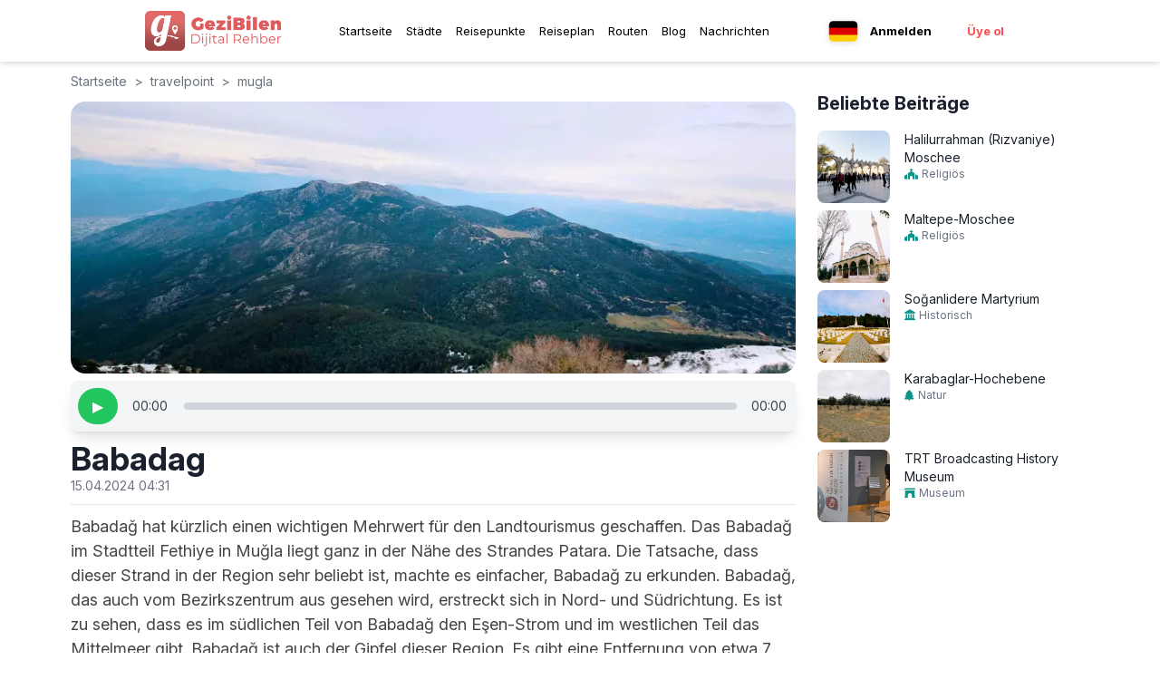

--- FILE ---
content_type: text/html; charset=utf-8
request_url: https://gezibilen.com/de/travelpoint/mugla/babadag
body_size: 47305
content:
<!DOCTYPE html><html lang="de"><head><meta charSet="utf-8"/><meta name="viewport" content="width=device-width, initial-scale=1, maximum-scale=5"/><link rel="shortcut icon" href="/images/favicon.ico"/><meta name="apple-itunes-app" content="app-id=1543646633"/><meta name="google-play-app" content="app-id=com.bilenbilisim.gezbi"/><script async="" src="https://www.googletagmanager.com/gtag/js?id=G-9BC94Y8DD5"></script><script>
              window.dataLayer = window.dataLayer || [];
              function gtag() {
                dataLayer.push(arguments);
              }
              gtag("js", new Date());        
              gtag("config", "G-9BC94Y8DD5");
          </script><script>
                function(d,z,s){s.src='https://'+d+'/401/'+z;try{(document.body||document.documentElement).appendChild(s)}catch(e){}})('cimtaiphos.com',8616001,document.createElement('script')
          </script><script>
          !(function (f, b, e, v, n, t, s) {
            if (f.fbq) return;
            n = f.fbq = function () {
              n.callMethod ? n.callMethod.apply(n, arguments) : n.queue.push(arguments);
            };
            if (!f._fbq) f._fbq = n;
            n.push = n;
            n.loaded = !0;
            n.version = "2.0";
            n.queue = [];
            t = b.createElement(e);
            t.async = !0;
            t.src = v;
            s = b.getElementsByTagName(e)[0];
            s.parentNode.insertBefore(t, s);
          })(window, document, "script", "https://connect.facebook.net/en_US/fbevents.js");
          fbq("init", "157140579733309");
          fbq("track", "PageView");
          </script><noscript>
          <img height="1" width="1" style="display: none" src="https://www.facebook.com/tr?id=157140579733309&ev=PageView&noscript=1" />
          </noscript><script>
          fbq("track", "ViewContent", {
            value: 0.0,
            currency: "TRY",
          });
          </script><link rel="preload" as="image" imageSrcSet="/_next/image?url=%2Fimages%2Ffavicon.ico&amp;w=32&amp;q=75 1x, /_next/image?url=%2Fimages%2Ffavicon.ico&amp;w=64&amp;q=75 2x" fetchPriority="high"/><link rel="alternate" href="https://gezibilen.com/de/travelpoint/mugla/babadag" hrefLang="de"/><link rel="alternate" href="https://gezibilen.com/travelpoint/mugla/babadag" hrefLang="tr"/><link rel="alternate" href="https://gezibilen.com/en/travelpoint/mugla/babadag" hrefLang="en"/><link rel="alternate" href="https://gezibilen.com/ru/travelpoint/mugla/babadag" hrefLang="ru"/><link rel="alternate" href="https://gezibilen.com/travelpoint/mugla/babadag" hrefLang="x-default"/><title>Babadag - GeziBilen Digitaler Führer</title><meta name="description" content="Babadağ hat kürzlich einen wichtigen Mehrwert für den Landtourismus geschaffen. Das Babadağ im Stadtteil Fethiye in Muğla liegt ganz in der Nähe des Strand..."/><meta name="twitter:title" content="Babadag"/><meta name="twitter:description" content="Babadağ hat kürzlich einen wichtigen Mehrwert für den Landtourismus geschaffen. Das Babadağ im Stadtteil Fethiye in Muğla liegt ganz in der Nähe des Strand..."/><meta name="twitter:image" content="https://firebasestorage.googleapis.com/v0/b/gezbi-e89bc.appspot.com/o/TravelPoint%2FA7DI4klTPS4CTdnV9evs%2Fbanner.webp?alt=media&amp;token=0d00fda2-63e6-4a98-a1be-ae3f57ada0cd"/><meta name="og:title" content="Babadag"/><meta name="og:description" content="Babadağ hat kürzlich einen wichtigen Mehrwert für den Landtourismus geschaffen. Das Babadağ im Stadtteil Fethiye in Muğla liegt ganz in der Nähe des Strand..."/><meta name="og:image" content="https://firebasestorage.googleapis.com/v0/b/gezbi-e89bc.appspot.com/o/TravelPoint%2FA7DI4klTPS4CTdnV9evs%2Fbanner.webp?alt=media&amp;token=0d00fda2-63e6-4a98-a1be-ae3f57ada0cd"/><meta name="og:image:alt" content="Babadag"/><link rel="canonical" href="https://gezibilen.com/de/travelpoint/mugla/babadag"/><meta name="next-head-count" content="27"/><link rel="preconnect" href="https://fonts.googleapis.com"/><link rel="preconnect" href="https://fonts.gstatic.com"/><link rel="preconnect" href="https://fonts.gstatic.com" crossorigin /><link data-next-font="size-adjust" rel="preconnect" href="/" crossorigin="anonymous"/><link rel="preload" href="/_next/static/css/7c3ee90e6655eebd.css" as="style"/><link rel="stylesheet" href="/_next/static/css/7c3ee90e6655eebd.css" data-n-g=""/><noscript data-n-css=""></noscript><script defer="" nomodule="" src="/_next/static/chunks/polyfills-78c92fac7aa8fdd8.js"></script><script src="/_next/static/chunks/webpack-d9893735630e86b9.js" defer=""></script><script src="/_next/static/chunks/framework-ac762fef56aa8223.js" defer=""></script><script src="/_next/static/chunks/main-60964428f4dc95b3.js" defer=""></script><script src="/_next/static/chunks/pages/_app-13927aeee6f6b30f.js" defer=""></script><script src="/_next/static/chunks/592-cc9b5cca857cd403.js" defer=""></script><script src="/_next/static/chunks/1650-4c88dc8b3e1e8adf.js" defer=""></script><script src="/_next/static/chunks/3473-10766aaa6f4d65a0.js" defer=""></script><script src="/_next/static/chunks/92-01989dffa2080429.js" defer=""></script><script src="/_next/static/chunks/pages/travelpoint/%5Bcity%5D/%5Bslug%5D-5df229e656f17936.js" defer=""></script><script src="/_next/static/p3IVJ19m1aq_DerVYq4gs/_buildManifest.js" defer=""></script><script src="/_next/static/p3IVJ19m1aq_DerVYq4gs/_ssgManifest.js" defer=""></script><style id="__jsx-cb357271a5403340">.app-download-banner.jsx-cb357271a5403340{background-color:black;color:#fff;padding:5px;text-align:center;position:relative;z-index:1000;display:none;padding-left:15px;padding-right:15px}.banner-content.jsx-cb357271a5403340{display:-webkit-box;display:-webkit-flex;display:-moz-box;display:-ms-flexbox;display:flex;-webkit-box-align:center;-webkit-align-items:center;-moz-box-align:center;-ms-flex-align:center;align-items:center}.banner-icon-text.jsx-cb357271a5403340{display:-webkit-box;display:-webkit-flex;display:-moz-box;display:-ms-flexbox;display:flex;-webkit-box-align:center;-webkit-align-items:center;-moz-box-align:center;-ms-flex-align:center;align-items:center}.banner-icon-text.jsx-cb357271a5403340>div.jsx-cb357271a5403340{margin-right:10px}.banner-icon-text.jsx-cb357271a5403340>div.jsx-cb357271a5403340>p.jsx-cb357271a5403340:nth-child(2){font-size:.6rem}.banner-icon-text.jsx-cb357271a5403340>div.jsx-cb357271a5403340>p.jsx-cb357271a5403340{font-size:.8rem}.banner-empty-space.jsx-cb357271a5403340{-webkit-box-flex:1;-webkit-flex-grow:1;-moz-box-flex:1;-ms-flex-positive:1;flex-grow:1}.banner-open.jsx-cb357271a5403340{background-color:#ff5a5f;color:white;padding:2px 10px;-webkit-border-radius:20px;-moz-border-radius:20px;border-radius:20px;text-align:center;font-weight:500;font-size:.8rem;cursor:pointer}.banner-icon-text.jsx-cb357271a5403340>img.jsx-cb357271a5403340{width:30px;height:30px;margin-right:5px}@media only screen and (max-width:767px){.app-download-banner.jsx-cb357271a5403340{display:block}}button.jsx-cb357271a5403340{background:none;border:none;color:inherit;font-size:1.2rem;cursor:pointer;position:absolute;top:5px;right:10px}</style><style data-href="https://fonts.googleapis.com/css2?family=Poppins:wght@300;400;500;700&display=swap">@font-face{font-family:'Poppins';font-style:normal;font-weight:300;font-display:swap;src:url(https://fonts.gstatic.com/l/font?kit=pxiByp8kv8JHgFVrLDz8V1g&skey=4aabc5055a39e031&v=v24) format('woff')}@font-face{font-family:'Poppins';font-style:normal;font-weight:400;font-display:swap;src:url(https://fonts.gstatic.com/l/font?kit=pxiEyp8kv8JHgFVrFJM&skey=87759fb096548f6d&v=v24) format('woff')}@font-face{font-family:'Poppins';font-style:normal;font-weight:500;font-display:swap;src:url(https://fonts.gstatic.com/l/font?kit=pxiByp8kv8JHgFVrLGT9V1g&skey=d4526a9b64c21b87&v=v24) format('woff')}@font-face{font-family:'Poppins';font-style:normal;font-weight:700;font-display:swap;src:url(https://fonts.gstatic.com/l/font?kit=pxiByp8kv8JHgFVrLCz7V1g&skey=cea76fe63715a67a&v=v24) format('woff')}@font-face{font-family:'Poppins';font-style:normal;font-weight:300;font-display:swap;src:url(https://fonts.gstatic.com/s/poppins/v24/pxiByp8kv8JHgFVrLDz8Z11lFd2JQEl8qw.woff2) format('woff2');unicode-range:U+0900-097F,U+1CD0-1CF9,U+200C-200D,U+20A8,U+20B9,U+20F0,U+25CC,U+A830-A839,U+A8E0-A8FF,U+11B00-11B09}@font-face{font-family:'Poppins';font-style:normal;font-weight:300;font-display:swap;src:url(https://fonts.gstatic.com/s/poppins/v24/pxiByp8kv8JHgFVrLDz8Z1JlFd2JQEl8qw.woff2) format('woff2');unicode-range:U+0100-02BA,U+02BD-02C5,U+02C7-02CC,U+02CE-02D7,U+02DD-02FF,U+0304,U+0308,U+0329,U+1D00-1DBF,U+1E00-1E9F,U+1EF2-1EFF,U+2020,U+20A0-20AB,U+20AD-20C0,U+2113,U+2C60-2C7F,U+A720-A7FF}@font-face{font-family:'Poppins';font-style:normal;font-weight:300;font-display:swap;src:url(https://fonts.gstatic.com/s/poppins/v24/pxiByp8kv8JHgFVrLDz8Z1xlFd2JQEk.woff2) format('woff2');unicode-range:U+0000-00FF,U+0131,U+0152-0153,U+02BB-02BC,U+02C6,U+02DA,U+02DC,U+0304,U+0308,U+0329,U+2000-206F,U+20AC,U+2122,U+2191,U+2193,U+2212,U+2215,U+FEFF,U+FFFD}@font-face{font-family:'Poppins';font-style:normal;font-weight:400;font-display:swap;src:url(https://fonts.gstatic.com/s/poppins/v24/pxiEyp8kv8JHgFVrJJbecnFHGPezSQ.woff2) format('woff2');unicode-range:U+0900-097F,U+1CD0-1CF9,U+200C-200D,U+20A8,U+20B9,U+20F0,U+25CC,U+A830-A839,U+A8E0-A8FF,U+11B00-11B09}@font-face{font-family:'Poppins';font-style:normal;font-weight:400;font-display:swap;src:url(https://fonts.gstatic.com/s/poppins/v24/pxiEyp8kv8JHgFVrJJnecnFHGPezSQ.woff2) format('woff2');unicode-range:U+0100-02BA,U+02BD-02C5,U+02C7-02CC,U+02CE-02D7,U+02DD-02FF,U+0304,U+0308,U+0329,U+1D00-1DBF,U+1E00-1E9F,U+1EF2-1EFF,U+2020,U+20A0-20AB,U+20AD-20C0,U+2113,U+2C60-2C7F,U+A720-A7FF}@font-face{font-family:'Poppins';font-style:normal;font-weight:400;font-display:swap;src:url(https://fonts.gstatic.com/s/poppins/v24/pxiEyp8kv8JHgFVrJJfecnFHGPc.woff2) format('woff2');unicode-range:U+0000-00FF,U+0131,U+0152-0153,U+02BB-02BC,U+02C6,U+02DA,U+02DC,U+0304,U+0308,U+0329,U+2000-206F,U+20AC,U+2122,U+2191,U+2193,U+2212,U+2215,U+FEFF,U+FFFD}@font-face{font-family:'Poppins';font-style:normal;font-weight:500;font-display:swap;src:url(https://fonts.gstatic.com/s/poppins/v24/pxiByp8kv8JHgFVrLGT9Z11lFd2JQEl8qw.woff2) format('woff2');unicode-range:U+0900-097F,U+1CD0-1CF9,U+200C-200D,U+20A8,U+20B9,U+20F0,U+25CC,U+A830-A839,U+A8E0-A8FF,U+11B00-11B09}@font-face{font-family:'Poppins';font-style:normal;font-weight:500;font-display:swap;src:url(https://fonts.gstatic.com/s/poppins/v24/pxiByp8kv8JHgFVrLGT9Z1JlFd2JQEl8qw.woff2) format('woff2');unicode-range:U+0100-02BA,U+02BD-02C5,U+02C7-02CC,U+02CE-02D7,U+02DD-02FF,U+0304,U+0308,U+0329,U+1D00-1DBF,U+1E00-1E9F,U+1EF2-1EFF,U+2020,U+20A0-20AB,U+20AD-20C0,U+2113,U+2C60-2C7F,U+A720-A7FF}@font-face{font-family:'Poppins';font-style:normal;font-weight:500;font-display:swap;src:url(https://fonts.gstatic.com/s/poppins/v24/pxiByp8kv8JHgFVrLGT9Z1xlFd2JQEk.woff2) format('woff2');unicode-range:U+0000-00FF,U+0131,U+0152-0153,U+02BB-02BC,U+02C6,U+02DA,U+02DC,U+0304,U+0308,U+0329,U+2000-206F,U+20AC,U+2122,U+2191,U+2193,U+2212,U+2215,U+FEFF,U+FFFD}@font-face{font-family:'Poppins';font-style:normal;font-weight:700;font-display:swap;src:url(https://fonts.gstatic.com/s/poppins/v24/pxiByp8kv8JHgFVrLCz7Z11lFd2JQEl8qw.woff2) format('woff2');unicode-range:U+0900-097F,U+1CD0-1CF9,U+200C-200D,U+20A8,U+20B9,U+20F0,U+25CC,U+A830-A839,U+A8E0-A8FF,U+11B00-11B09}@font-face{font-family:'Poppins';font-style:normal;font-weight:700;font-display:swap;src:url(https://fonts.gstatic.com/s/poppins/v24/pxiByp8kv8JHgFVrLCz7Z1JlFd2JQEl8qw.woff2) format('woff2');unicode-range:U+0100-02BA,U+02BD-02C5,U+02C7-02CC,U+02CE-02D7,U+02DD-02FF,U+0304,U+0308,U+0329,U+1D00-1DBF,U+1E00-1E9F,U+1EF2-1EFF,U+2020,U+20A0-20AB,U+20AD-20C0,U+2113,U+2C60-2C7F,U+A720-A7FF}@font-face{font-family:'Poppins';font-style:normal;font-weight:700;font-display:swap;src:url(https://fonts.gstatic.com/s/poppins/v24/pxiByp8kv8JHgFVrLCz7Z1xlFd2JQEk.woff2) format('woff2');unicode-range:U+0000-00FF,U+0131,U+0152-0153,U+02BB-02BC,U+02C6,U+02DA,U+02DC,U+0304,U+0308,U+0329,U+2000-206F,U+20AC,U+2122,U+2191,U+2193,U+2212,U+2215,U+FEFF,U+FFFD}</style><style data-href="https://fonts.googleapis.com/css2?family=Inter:ital,opsz,wght@0,14..32,100..900;1,14..32,100..900&display=swap">@font-face{font-family:'Inter';font-style:italic;font-weight:100;font-display:swap;src:url(https://fonts.gstatic.com/l/font?kit=UcCM3FwrK3iLTcvneQg7Ca725JhhKnNqk4j1ebLhAm8SrXTc2dphjg&skey=e5dfd0c3910c7ec9&v=v20) format('woff')}@font-face{font-family:'Inter';font-style:italic;font-weight:100;font-display:swap;src:url(https://fonts.gstatic.com/l/font?kit=UcCM3FwrK3iLTcvneQg7Ca725JhhKnOKk4j1ebLhAm8SrXTc2dphjg&skey=e5dfd0c3910c7ec9&v=v20) format('woff')}@font-face{font-family:'Inter';font-style:italic;font-weight:100;font-display:swap;src:url(https://fonts.gstatic.com/l/font?kit=UcCM3FwrK3iLTcvneQg7Ca725JhhKnOCk4j1ebLhAm8SrXTc2dphjg&skey=e5dfd0c3910c7ec9&v=v20) format('woff')}@font-face{font-family:'Inter';font-style:italic;font-weight:100;font-display:swap;src:url(https://fonts.gstatic.com/l/font?kit=UcCM3FwrK3iLTcvneQg7Ca725JhhKnOak4j1ebLhAm8SrXTc2dphjg&skey=e5dfd0c3910c7ec9&v=v20) format('woff')}@font-face{font-family:'Inter';font-style:italic;font-weight:100;font-display:swap;src:url(https://fonts.gstatic.com/l/font?kit=UcCM3FwrK3iLTcvneQg7Ca725JhhKnOqk4j1ebLhAm8SrXTc2dphjg&skey=e5dfd0c3910c7ec9&v=v20) format('woff')}@font-face{font-family:'Inter';font-style:italic;font-weight:100;font-display:swap;src:url(https://fonts.gstatic.com/l/font?kit=UcCM3FwrK3iLTcvneQg7Ca725JhhKnPKk4j1ebLhAm8SrXTc2dphjg&skey=e5dfd0c3910c7ec9&v=v20) format('woff')}@font-face{font-family:'Inter';font-style:italic;font-weight:100;font-display:swap;src:url(https://fonts.gstatic.com/l/font?kit=UcCM3FwrK3iLTcvneQg7Ca725JhhKnPqk4j1ebLhAm8SrXTc2dphjg&skey=e5dfd0c3910c7ec9&v=v20) format('woff')}@font-face{font-family:'Inter';font-style:italic;font-weight:200;font-display:swap;src:url(https://fonts.gstatic.com/l/font?kit=UcCM3FwrK3iLTcvneQg7Ca725JhhKnNqk4j1ebLhAm8SrXTcWdthjg&skey=e5dfd0c3910c7ec9&v=v20) format('woff')}@font-face{font-family:'Inter';font-style:italic;font-weight:200;font-display:swap;src:url(https://fonts.gstatic.com/l/font?kit=UcCM3FwrK3iLTcvneQg7Ca725JhhKnOKk4j1ebLhAm8SrXTcWdthjg&skey=e5dfd0c3910c7ec9&v=v20) format('woff')}@font-face{font-family:'Inter';font-style:italic;font-weight:200;font-display:swap;src:url(https://fonts.gstatic.com/l/font?kit=UcCM3FwrK3iLTcvneQg7Ca725JhhKnOCk4j1ebLhAm8SrXTcWdthjg&skey=e5dfd0c3910c7ec9&v=v20) format('woff')}@font-face{font-family:'Inter';font-style:italic;font-weight:200;font-display:swap;src:url(https://fonts.gstatic.com/l/font?kit=UcCM3FwrK3iLTcvneQg7Ca725JhhKnOak4j1ebLhAm8SrXTcWdthjg&skey=e5dfd0c3910c7ec9&v=v20) format('woff')}@font-face{font-family:'Inter';font-style:italic;font-weight:200;font-display:swap;src:url(https://fonts.gstatic.com/l/font?kit=UcCM3FwrK3iLTcvneQg7Ca725JhhKnOqk4j1ebLhAm8SrXTcWdthjg&skey=e5dfd0c3910c7ec9&v=v20) format('woff')}@font-face{font-family:'Inter';font-style:italic;font-weight:200;font-display:swap;src:url(https://fonts.gstatic.com/l/font?kit=UcCM3FwrK3iLTcvneQg7Ca725JhhKnPKk4j1ebLhAm8SrXTcWdthjg&skey=e5dfd0c3910c7ec9&v=v20) format('woff')}@font-face{font-family:'Inter';font-style:italic;font-weight:200;font-display:swap;src:url(https://fonts.gstatic.com/l/font?kit=UcCM3FwrK3iLTcvneQg7Ca725JhhKnPqk4j1ebLhAm8SrXTcWdthjg&skey=e5dfd0c3910c7ec9&v=v20) format('woff')}@font-face{font-family:'Inter';font-style:italic;font-weight:300;font-display:swap;src:url(https://fonts.gstatic.com/l/font?kit=UcCM3FwrK3iLTcvneQg7Ca725JhhKnNqk4j1ebLhAm8SrXTch9thjg&skey=e5dfd0c3910c7ec9&v=v20) format('woff')}@font-face{font-family:'Inter';font-style:italic;font-weight:300;font-display:swap;src:url(https://fonts.gstatic.com/l/font?kit=UcCM3FwrK3iLTcvneQg7Ca725JhhKnOKk4j1ebLhAm8SrXTch9thjg&skey=e5dfd0c3910c7ec9&v=v20) format('woff')}@font-face{font-family:'Inter';font-style:italic;font-weight:300;font-display:swap;src:url(https://fonts.gstatic.com/l/font?kit=UcCM3FwrK3iLTcvneQg7Ca725JhhKnOCk4j1ebLhAm8SrXTch9thjg&skey=e5dfd0c3910c7ec9&v=v20) format('woff')}@font-face{font-family:'Inter';font-style:italic;font-weight:300;font-display:swap;src:url(https://fonts.gstatic.com/l/font?kit=UcCM3FwrK3iLTcvneQg7Ca725JhhKnOak4j1ebLhAm8SrXTch9thjg&skey=e5dfd0c3910c7ec9&v=v20) format('woff')}@font-face{font-family:'Inter';font-style:italic;font-weight:300;font-display:swap;src:url(https://fonts.gstatic.com/l/font?kit=UcCM3FwrK3iLTcvneQg7Ca725JhhKnOqk4j1ebLhAm8SrXTch9thjg&skey=e5dfd0c3910c7ec9&v=v20) format('woff')}@font-face{font-family:'Inter';font-style:italic;font-weight:300;font-display:swap;src:url(https://fonts.gstatic.com/l/font?kit=UcCM3FwrK3iLTcvneQg7Ca725JhhKnPKk4j1ebLhAm8SrXTch9thjg&skey=e5dfd0c3910c7ec9&v=v20) format('woff')}@font-face{font-family:'Inter';font-style:italic;font-weight:300;font-display:swap;src:url(https://fonts.gstatic.com/l/font?kit=UcCM3FwrK3iLTcvneQg7Ca725JhhKnPqk4j1ebLhAm8SrXTch9thjg&skey=e5dfd0c3910c7ec9&v=v20) format('woff')}@font-face{font-family:'Inter';font-style:italic;font-weight:400;font-display:swap;src:url(https://fonts.gstatic.com/l/font?kit=UcCM3FwrK3iLTcvneQg7Ca725JhhKnNqk4j1ebLhAm8SrXTc2dthjg&skey=e5dfd0c3910c7ec9&v=v20) format('woff')}@font-face{font-family:'Inter';font-style:italic;font-weight:400;font-display:swap;src:url(https://fonts.gstatic.com/l/font?kit=UcCM3FwrK3iLTcvneQg7Ca725JhhKnOKk4j1ebLhAm8SrXTc2dthjg&skey=e5dfd0c3910c7ec9&v=v20) format('woff')}@font-face{font-family:'Inter';font-style:italic;font-weight:400;font-display:swap;src:url(https://fonts.gstatic.com/l/font?kit=UcCM3FwrK3iLTcvneQg7Ca725JhhKnOCk4j1ebLhAm8SrXTc2dthjg&skey=e5dfd0c3910c7ec9&v=v20) format('woff')}@font-face{font-family:'Inter';font-style:italic;font-weight:400;font-display:swap;src:url(https://fonts.gstatic.com/l/font?kit=UcCM3FwrK3iLTcvneQg7Ca725JhhKnOak4j1ebLhAm8SrXTc2dthjg&skey=e5dfd0c3910c7ec9&v=v20) format('woff')}@font-face{font-family:'Inter';font-style:italic;font-weight:400;font-display:swap;src:url(https://fonts.gstatic.com/l/font?kit=UcCM3FwrK3iLTcvneQg7Ca725JhhKnOqk4j1ebLhAm8SrXTc2dthjg&skey=e5dfd0c3910c7ec9&v=v20) format('woff')}@font-face{font-family:'Inter';font-style:italic;font-weight:400;font-display:swap;src:url(https://fonts.gstatic.com/l/font?kit=UcCM3FwrK3iLTcvneQg7Ca725JhhKnPKk4j1ebLhAm8SrXTc2dthjg&skey=e5dfd0c3910c7ec9&v=v20) format('woff')}@font-face{font-family:'Inter';font-style:italic;font-weight:400;font-display:swap;src:url(https://fonts.gstatic.com/l/font?kit=UcCM3FwrK3iLTcvneQg7Ca725JhhKnPqk4j1ebLhAm8SrXTc2dthjg&skey=e5dfd0c3910c7ec9&v=v20) format('woff')}@font-face{font-family:'Inter';font-style:italic;font-weight:500;font-display:swap;src:url(https://fonts.gstatic.com/l/font?kit=UcCM3FwrK3iLTcvneQg7Ca725JhhKnNqk4j1ebLhAm8SrXTc69thjg&skey=e5dfd0c3910c7ec9&v=v20) format('woff')}@font-face{font-family:'Inter';font-style:italic;font-weight:500;font-display:swap;src:url(https://fonts.gstatic.com/l/font?kit=UcCM3FwrK3iLTcvneQg7Ca725JhhKnOKk4j1ebLhAm8SrXTc69thjg&skey=e5dfd0c3910c7ec9&v=v20) format('woff')}@font-face{font-family:'Inter';font-style:italic;font-weight:500;font-display:swap;src:url(https://fonts.gstatic.com/l/font?kit=UcCM3FwrK3iLTcvneQg7Ca725JhhKnOCk4j1ebLhAm8SrXTc69thjg&skey=e5dfd0c3910c7ec9&v=v20) format('woff')}@font-face{font-family:'Inter';font-style:italic;font-weight:500;font-display:swap;src:url(https://fonts.gstatic.com/l/font?kit=UcCM3FwrK3iLTcvneQg7Ca725JhhKnOak4j1ebLhAm8SrXTc69thjg&skey=e5dfd0c3910c7ec9&v=v20) format('woff')}@font-face{font-family:'Inter';font-style:italic;font-weight:500;font-display:swap;src:url(https://fonts.gstatic.com/l/font?kit=UcCM3FwrK3iLTcvneQg7Ca725JhhKnOqk4j1ebLhAm8SrXTc69thjg&skey=e5dfd0c3910c7ec9&v=v20) format('woff')}@font-face{font-family:'Inter';font-style:italic;font-weight:500;font-display:swap;src:url(https://fonts.gstatic.com/l/font?kit=UcCM3FwrK3iLTcvneQg7Ca725JhhKnPKk4j1ebLhAm8SrXTc69thjg&skey=e5dfd0c3910c7ec9&v=v20) format('woff')}@font-face{font-family:'Inter';font-style:italic;font-weight:500;font-display:swap;src:url(https://fonts.gstatic.com/l/font?kit=UcCM3FwrK3iLTcvneQg7Ca725JhhKnPqk4j1ebLhAm8SrXTc69thjg&skey=e5dfd0c3910c7ec9&v=v20) format('woff')}@font-face{font-family:'Inter';font-style:italic;font-weight:600;font-display:swap;src:url(https://fonts.gstatic.com/l/font?kit=UcCM3FwrK3iLTcvneQg7Ca725JhhKnNqk4j1ebLhAm8SrXTcB9xhjg&skey=e5dfd0c3910c7ec9&v=v20) format('woff')}@font-face{font-family:'Inter';font-style:italic;font-weight:600;font-display:swap;src:url(https://fonts.gstatic.com/l/font?kit=UcCM3FwrK3iLTcvneQg7Ca725JhhKnOKk4j1ebLhAm8SrXTcB9xhjg&skey=e5dfd0c3910c7ec9&v=v20) format('woff')}@font-face{font-family:'Inter';font-style:italic;font-weight:600;font-display:swap;src:url(https://fonts.gstatic.com/l/font?kit=UcCM3FwrK3iLTcvneQg7Ca725JhhKnOCk4j1ebLhAm8SrXTcB9xhjg&skey=e5dfd0c3910c7ec9&v=v20) format('woff')}@font-face{font-family:'Inter';font-style:italic;font-weight:600;font-display:swap;src:url(https://fonts.gstatic.com/l/font?kit=UcCM3FwrK3iLTcvneQg7Ca725JhhKnOak4j1ebLhAm8SrXTcB9xhjg&skey=e5dfd0c3910c7ec9&v=v20) format('woff')}@font-face{font-family:'Inter';font-style:italic;font-weight:600;font-display:swap;src:url(https://fonts.gstatic.com/l/font?kit=UcCM3FwrK3iLTcvneQg7Ca725JhhKnOqk4j1ebLhAm8SrXTcB9xhjg&skey=e5dfd0c3910c7ec9&v=v20) format('woff')}@font-face{font-family:'Inter';font-style:italic;font-weight:600;font-display:swap;src:url(https://fonts.gstatic.com/l/font?kit=UcCM3FwrK3iLTcvneQg7Ca725JhhKnPKk4j1ebLhAm8SrXTcB9xhjg&skey=e5dfd0c3910c7ec9&v=v20) format('woff')}@font-face{font-family:'Inter';font-style:italic;font-weight:600;font-display:swap;src:url(https://fonts.gstatic.com/l/font?kit=UcCM3FwrK3iLTcvneQg7Ca725JhhKnPqk4j1ebLhAm8SrXTcB9xhjg&skey=e5dfd0c3910c7ec9&v=v20) format('woff')}@font-face{font-family:'Inter';font-style:italic;font-weight:700;font-display:swap;src:url(https://fonts.gstatic.com/l/font?kit=UcCM3FwrK3iLTcvneQg7Ca725JhhKnNqk4j1ebLhAm8SrXTcPtxhjg&skey=e5dfd0c3910c7ec9&v=v20) format('woff')}@font-face{font-family:'Inter';font-style:italic;font-weight:700;font-display:swap;src:url(https://fonts.gstatic.com/l/font?kit=UcCM3FwrK3iLTcvneQg7Ca725JhhKnOKk4j1ebLhAm8SrXTcPtxhjg&skey=e5dfd0c3910c7ec9&v=v20) format('woff')}@font-face{font-family:'Inter';font-style:italic;font-weight:700;font-display:swap;src:url(https://fonts.gstatic.com/l/font?kit=UcCM3FwrK3iLTcvneQg7Ca725JhhKnOCk4j1ebLhAm8SrXTcPtxhjg&skey=e5dfd0c3910c7ec9&v=v20) format('woff')}@font-face{font-family:'Inter';font-style:italic;font-weight:700;font-display:swap;src:url(https://fonts.gstatic.com/l/font?kit=UcCM3FwrK3iLTcvneQg7Ca725JhhKnOak4j1ebLhAm8SrXTcPtxhjg&skey=e5dfd0c3910c7ec9&v=v20) format('woff')}@font-face{font-family:'Inter';font-style:italic;font-weight:700;font-display:swap;src:url(https://fonts.gstatic.com/l/font?kit=UcCM3FwrK3iLTcvneQg7Ca725JhhKnOqk4j1ebLhAm8SrXTcPtxhjg&skey=e5dfd0c3910c7ec9&v=v20) format('woff')}@font-face{font-family:'Inter';font-style:italic;font-weight:700;font-display:swap;src:url(https://fonts.gstatic.com/l/font?kit=UcCM3FwrK3iLTcvneQg7Ca725JhhKnPKk4j1ebLhAm8SrXTcPtxhjg&skey=e5dfd0c3910c7ec9&v=v20) format('woff')}@font-face{font-family:'Inter';font-style:italic;font-weight:700;font-display:swap;src:url(https://fonts.gstatic.com/l/font?kit=UcCM3FwrK3iLTcvneQg7Ca725JhhKnPqk4j1ebLhAm8SrXTcPtxhjg&skey=e5dfd0c3910c7ec9&v=v20) format('woff')}@font-face{font-family:'Inter';font-style:italic;font-weight:800;font-display:swap;src:url(https://fonts.gstatic.com/l/font?kit=UcCM3FwrK3iLTcvneQg7Ca725JhhKnNqk4j1ebLhAm8SrXTcWdxhjg&skey=e5dfd0c3910c7ec9&v=v20) format('woff')}@font-face{font-family:'Inter';font-style:italic;font-weight:800;font-display:swap;src:url(https://fonts.gstatic.com/l/font?kit=UcCM3FwrK3iLTcvneQg7Ca725JhhKnOKk4j1ebLhAm8SrXTcWdxhjg&skey=e5dfd0c3910c7ec9&v=v20) format('woff')}@font-face{font-family:'Inter';font-style:italic;font-weight:800;font-display:swap;src:url(https://fonts.gstatic.com/l/font?kit=UcCM3FwrK3iLTcvneQg7Ca725JhhKnOCk4j1ebLhAm8SrXTcWdxhjg&skey=e5dfd0c3910c7ec9&v=v20) format('woff')}@font-face{font-family:'Inter';font-style:italic;font-weight:800;font-display:swap;src:url(https://fonts.gstatic.com/l/font?kit=UcCM3FwrK3iLTcvneQg7Ca725JhhKnOak4j1ebLhAm8SrXTcWdxhjg&skey=e5dfd0c3910c7ec9&v=v20) format('woff')}@font-face{font-family:'Inter';font-style:italic;font-weight:800;font-display:swap;src:url(https://fonts.gstatic.com/l/font?kit=UcCM3FwrK3iLTcvneQg7Ca725JhhKnOqk4j1ebLhAm8SrXTcWdxhjg&skey=e5dfd0c3910c7ec9&v=v20) format('woff')}@font-face{font-family:'Inter';font-style:italic;font-weight:800;font-display:swap;src:url(https://fonts.gstatic.com/l/font?kit=UcCM3FwrK3iLTcvneQg7Ca725JhhKnPKk4j1ebLhAm8SrXTcWdxhjg&skey=e5dfd0c3910c7ec9&v=v20) format('woff')}@font-face{font-family:'Inter';font-style:italic;font-weight:800;font-display:swap;src:url(https://fonts.gstatic.com/l/font?kit=UcCM3FwrK3iLTcvneQg7Ca725JhhKnPqk4j1ebLhAm8SrXTcWdxhjg&skey=e5dfd0c3910c7ec9&v=v20) format('woff')}@font-face{font-family:'Inter';font-style:italic;font-weight:900;font-display:swap;src:url(https://fonts.gstatic.com/l/font?kit=UcCM3FwrK3iLTcvneQg7Ca725JhhKnNqk4j1ebLhAm8SrXTccNxhjg&skey=e5dfd0c3910c7ec9&v=v20) format('woff')}@font-face{font-family:'Inter';font-style:italic;font-weight:900;font-display:swap;src:url(https://fonts.gstatic.com/l/font?kit=UcCM3FwrK3iLTcvneQg7Ca725JhhKnOKk4j1ebLhAm8SrXTccNxhjg&skey=e5dfd0c3910c7ec9&v=v20) format('woff')}@font-face{font-family:'Inter';font-style:italic;font-weight:900;font-display:swap;src:url(https://fonts.gstatic.com/l/font?kit=UcCM3FwrK3iLTcvneQg7Ca725JhhKnOCk4j1ebLhAm8SrXTccNxhjg&skey=e5dfd0c3910c7ec9&v=v20) format('woff')}@font-face{font-family:'Inter';font-style:italic;font-weight:900;font-display:swap;src:url(https://fonts.gstatic.com/l/font?kit=UcCM3FwrK3iLTcvneQg7Ca725JhhKnOak4j1ebLhAm8SrXTccNxhjg&skey=e5dfd0c3910c7ec9&v=v20) format('woff')}@font-face{font-family:'Inter';font-style:italic;font-weight:900;font-display:swap;src:url(https://fonts.gstatic.com/l/font?kit=UcCM3FwrK3iLTcvneQg7Ca725JhhKnOqk4j1ebLhAm8SrXTccNxhjg&skey=e5dfd0c3910c7ec9&v=v20) format('woff')}@font-face{font-family:'Inter';font-style:italic;font-weight:900;font-display:swap;src:url(https://fonts.gstatic.com/l/font?kit=UcCM3FwrK3iLTcvneQg7Ca725JhhKnPKk4j1ebLhAm8SrXTccNxhjg&skey=e5dfd0c3910c7ec9&v=v20) format('woff')}@font-face{font-family:'Inter';font-style:italic;font-weight:900;font-display:swap;src:url(https://fonts.gstatic.com/l/font?kit=UcCM3FwrK3iLTcvneQg7Ca725JhhKnPqk4j1ebLhAm8SrXTccNxhjg&skey=e5dfd0c3910c7ec9&v=v20) format('woff')}@font-face{font-family:'Inter';font-style:normal;font-weight:100;font-display:swap;src:url(https://fonts.gstatic.com/l/font?kit=UcCO3FwrK3iLTeHuS_nVMrMxCp50SjIw2boKoduKmMEVuLyeMZs&skey=c491285d6722e4fa&v=v20) format('woff')}@font-face{font-family:'Inter';font-style:normal;font-weight:100;font-display:swap;src:url(https://fonts.gstatic.com/l/font?kit=UcCO3FwrK3iLTeHuS_nVMrMxCp50qjIw2boKoduKmMEVuLyeMZs&skey=c491285d6722e4fa&v=v20) format('woff')}@font-face{font-family:'Inter';font-style:normal;font-weight:100;font-display:swap;src:url(https://fonts.gstatic.com/l/font?kit=UcCO3FwrK3iLTeHuS_nVMrMxCp50ojIw2boKoduKmMEVuLyeMZs&skey=c491285d6722e4fa&v=v20) format('woff')}@font-face{font-family:'Inter';font-style:normal;font-weight:100;font-display:swap;src:url(https://fonts.gstatic.com/l/font?kit=UcCO3FwrK3iLTeHuS_nVMrMxCp50ujIw2boKoduKmMEVuLyeMZs&skey=c491285d6722e4fa&v=v20) format('woff')}@font-face{font-family:'Inter';font-style:normal;font-weight:100;font-display:swap;src:url(https://fonts.gstatic.com/l/font?kit=UcCO3FwrK3iLTeHuS_nVMrMxCp50ijIw2boKoduKmMEVuLyeMZs&skey=c491285d6722e4fa&v=v20) format('woff')}@font-face{font-family:'Inter';font-style:normal;font-weight:100;font-display:swap;src:url(https://fonts.gstatic.com/l/font?kit=UcCO3FwrK3iLTeHuS_nVMrMxCp506jIw2boKoduKmMEVuLyeMZs&skey=c491285d6722e4fa&v=v20) format('woff')}@font-face{font-family:'Inter';font-style:normal;font-weight:100;font-display:swap;src:url(https://fonts.gstatic.com/l/font?kit=UcCO3FwrK3iLTeHuS_nVMrMxCp50yjIw2boKoduKmMEVuLyeMZs&skey=c491285d6722e4fa&v=v20) format('woff')}@font-face{font-family:'Inter';font-style:normal;font-weight:200;font-display:swap;src:url(https://fonts.gstatic.com/l/font?kit=UcCO3FwrK3iLTeHuS_nVMrMxCp50SjIw2boKoduKmMEVuDyfMZs&skey=c491285d6722e4fa&v=v20) format('woff')}@font-face{font-family:'Inter';font-style:normal;font-weight:200;font-display:swap;src:url(https://fonts.gstatic.com/l/font?kit=UcCO3FwrK3iLTeHuS_nVMrMxCp50qjIw2boKoduKmMEVuDyfMZs&skey=c491285d6722e4fa&v=v20) format('woff')}@font-face{font-family:'Inter';font-style:normal;font-weight:200;font-display:swap;src:url(https://fonts.gstatic.com/l/font?kit=UcCO3FwrK3iLTeHuS_nVMrMxCp50ojIw2boKoduKmMEVuDyfMZs&skey=c491285d6722e4fa&v=v20) format('woff')}@font-face{font-family:'Inter';font-style:normal;font-weight:200;font-display:swap;src:url(https://fonts.gstatic.com/l/font?kit=UcCO3FwrK3iLTeHuS_nVMrMxCp50ujIw2boKoduKmMEVuDyfMZs&skey=c491285d6722e4fa&v=v20) format('woff')}@font-face{font-family:'Inter';font-style:normal;font-weight:200;font-display:swap;src:url(https://fonts.gstatic.com/l/font?kit=UcCO3FwrK3iLTeHuS_nVMrMxCp50ijIw2boKoduKmMEVuDyfMZs&skey=c491285d6722e4fa&v=v20) format('woff')}@font-face{font-family:'Inter';font-style:normal;font-weight:200;font-display:swap;src:url(https://fonts.gstatic.com/l/font?kit=UcCO3FwrK3iLTeHuS_nVMrMxCp506jIw2boKoduKmMEVuDyfMZs&skey=c491285d6722e4fa&v=v20) format('woff')}@font-face{font-family:'Inter';font-style:normal;font-weight:200;font-display:swap;src:url(https://fonts.gstatic.com/l/font?kit=UcCO3FwrK3iLTeHuS_nVMrMxCp50yjIw2boKoduKmMEVuDyfMZs&skey=c491285d6722e4fa&v=v20) format('woff')}@font-face{font-family:'Inter';font-style:normal;font-weight:300;font-display:swap;src:url(https://fonts.gstatic.com/l/font?kit=UcCO3FwrK3iLTeHuS_nVMrMxCp50SjIw2boKoduKmMEVuOKfMZs&skey=c491285d6722e4fa&v=v20) format('woff')}@font-face{font-family:'Inter';font-style:normal;font-weight:300;font-display:swap;src:url(https://fonts.gstatic.com/l/font?kit=UcCO3FwrK3iLTeHuS_nVMrMxCp50qjIw2boKoduKmMEVuOKfMZs&skey=c491285d6722e4fa&v=v20) format('woff')}@font-face{font-family:'Inter';font-style:normal;font-weight:300;font-display:swap;src:url(https://fonts.gstatic.com/l/font?kit=UcCO3FwrK3iLTeHuS_nVMrMxCp50ojIw2boKoduKmMEVuOKfMZs&skey=c491285d6722e4fa&v=v20) format('woff')}@font-face{font-family:'Inter';font-style:normal;font-weight:300;font-display:swap;src:url(https://fonts.gstatic.com/l/font?kit=UcCO3FwrK3iLTeHuS_nVMrMxCp50ujIw2boKoduKmMEVuOKfMZs&skey=c491285d6722e4fa&v=v20) format('woff')}@font-face{font-family:'Inter';font-style:normal;font-weight:300;font-display:swap;src:url(https://fonts.gstatic.com/l/font?kit=UcCO3FwrK3iLTeHuS_nVMrMxCp50ijIw2boKoduKmMEVuOKfMZs&skey=c491285d6722e4fa&v=v20) format('woff')}@font-face{font-family:'Inter';font-style:normal;font-weight:300;font-display:swap;src:url(https://fonts.gstatic.com/l/font?kit=UcCO3FwrK3iLTeHuS_nVMrMxCp506jIw2boKoduKmMEVuOKfMZs&skey=c491285d6722e4fa&v=v20) format('woff')}@font-face{font-family:'Inter';font-style:normal;font-weight:300;font-display:swap;src:url(https://fonts.gstatic.com/l/font?kit=UcCO3FwrK3iLTeHuS_nVMrMxCp50yjIw2boKoduKmMEVuOKfMZs&skey=c491285d6722e4fa&v=v20) format('woff')}@font-face{font-family:'Inter';font-style:normal;font-weight:400;font-display:swap;src:url(https://fonts.gstatic.com/l/font?kit=UcCO3FwrK3iLTeHuS_nVMrMxCp50SjIw2boKoduKmMEVuLyfMZs&skey=c491285d6722e4fa&v=v20) format('woff')}@font-face{font-family:'Inter';font-style:normal;font-weight:400;font-display:swap;src:url(https://fonts.gstatic.com/l/font?kit=UcCO3FwrK3iLTeHuS_nVMrMxCp50qjIw2boKoduKmMEVuLyfMZs&skey=c491285d6722e4fa&v=v20) format('woff')}@font-face{font-family:'Inter';font-style:normal;font-weight:400;font-display:swap;src:url(https://fonts.gstatic.com/l/font?kit=UcCO3FwrK3iLTeHuS_nVMrMxCp50ojIw2boKoduKmMEVuLyfMZs&skey=c491285d6722e4fa&v=v20) format('woff')}@font-face{font-family:'Inter';font-style:normal;font-weight:400;font-display:swap;src:url(https://fonts.gstatic.com/l/font?kit=UcCO3FwrK3iLTeHuS_nVMrMxCp50ujIw2boKoduKmMEVuLyfMZs&skey=c491285d6722e4fa&v=v20) format('woff')}@font-face{font-family:'Inter';font-style:normal;font-weight:400;font-display:swap;src:url(https://fonts.gstatic.com/l/font?kit=UcCO3FwrK3iLTeHuS_nVMrMxCp50ijIw2boKoduKmMEVuLyfMZs&skey=c491285d6722e4fa&v=v20) format('woff')}@font-face{font-family:'Inter';font-style:normal;font-weight:400;font-display:swap;src:url(https://fonts.gstatic.com/l/font?kit=UcCO3FwrK3iLTeHuS_nVMrMxCp506jIw2boKoduKmMEVuLyfMZs&skey=c491285d6722e4fa&v=v20) format('woff')}@font-face{font-family:'Inter';font-style:normal;font-weight:400;font-display:swap;src:url(https://fonts.gstatic.com/l/font?kit=UcCO3FwrK3iLTeHuS_nVMrMxCp50yjIw2boKoduKmMEVuLyfMZs&skey=c491285d6722e4fa&v=v20) format('woff')}@font-face{font-family:'Inter';font-style:normal;font-weight:500;font-display:swap;src:url(https://fonts.gstatic.com/l/font?kit=UcCO3FwrK3iLTeHuS_nVMrMxCp50SjIw2boKoduKmMEVuI6fMZs&skey=c491285d6722e4fa&v=v20) format('woff')}@font-face{font-family:'Inter';font-style:normal;font-weight:500;font-display:swap;src:url(https://fonts.gstatic.com/l/font?kit=UcCO3FwrK3iLTeHuS_nVMrMxCp50qjIw2boKoduKmMEVuI6fMZs&skey=c491285d6722e4fa&v=v20) format('woff')}@font-face{font-family:'Inter';font-style:normal;font-weight:500;font-display:swap;src:url(https://fonts.gstatic.com/l/font?kit=UcCO3FwrK3iLTeHuS_nVMrMxCp50ojIw2boKoduKmMEVuI6fMZs&skey=c491285d6722e4fa&v=v20) format('woff')}@font-face{font-family:'Inter';font-style:normal;font-weight:500;font-display:swap;src:url(https://fonts.gstatic.com/l/font?kit=UcCO3FwrK3iLTeHuS_nVMrMxCp50ujIw2boKoduKmMEVuI6fMZs&skey=c491285d6722e4fa&v=v20) format('woff')}@font-face{font-family:'Inter';font-style:normal;font-weight:500;font-display:swap;src:url(https://fonts.gstatic.com/l/font?kit=UcCO3FwrK3iLTeHuS_nVMrMxCp50ijIw2boKoduKmMEVuI6fMZs&skey=c491285d6722e4fa&v=v20) format('woff')}@font-face{font-family:'Inter';font-style:normal;font-weight:500;font-display:swap;src:url(https://fonts.gstatic.com/l/font?kit=UcCO3FwrK3iLTeHuS_nVMrMxCp506jIw2boKoduKmMEVuI6fMZs&skey=c491285d6722e4fa&v=v20) format('woff')}@font-face{font-family:'Inter';font-style:normal;font-weight:500;font-display:swap;src:url(https://fonts.gstatic.com/l/font?kit=UcCO3FwrK3iLTeHuS_nVMrMxCp50yjIw2boKoduKmMEVuI6fMZs&skey=c491285d6722e4fa&v=v20) format('woff')}@font-face{font-family:'Inter';font-style:normal;font-weight:600;font-display:swap;src:url(https://fonts.gstatic.com/l/font?kit=UcCO3FwrK3iLTeHuS_nVMrMxCp50SjIw2boKoduKmMEVuGKYMZs&skey=c491285d6722e4fa&v=v20) format('woff')}@font-face{font-family:'Inter';font-style:normal;font-weight:600;font-display:swap;src:url(https://fonts.gstatic.com/l/font?kit=UcCO3FwrK3iLTeHuS_nVMrMxCp50qjIw2boKoduKmMEVuGKYMZs&skey=c491285d6722e4fa&v=v20) format('woff')}@font-face{font-family:'Inter';font-style:normal;font-weight:600;font-display:swap;src:url(https://fonts.gstatic.com/l/font?kit=UcCO3FwrK3iLTeHuS_nVMrMxCp50ojIw2boKoduKmMEVuGKYMZs&skey=c491285d6722e4fa&v=v20) format('woff')}@font-face{font-family:'Inter';font-style:normal;font-weight:600;font-display:swap;src:url(https://fonts.gstatic.com/l/font?kit=UcCO3FwrK3iLTeHuS_nVMrMxCp50ujIw2boKoduKmMEVuGKYMZs&skey=c491285d6722e4fa&v=v20) format('woff')}@font-face{font-family:'Inter';font-style:normal;font-weight:600;font-display:swap;src:url(https://fonts.gstatic.com/l/font?kit=UcCO3FwrK3iLTeHuS_nVMrMxCp50ijIw2boKoduKmMEVuGKYMZs&skey=c491285d6722e4fa&v=v20) format('woff')}@font-face{font-family:'Inter';font-style:normal;font-weight:600;font-display:swap;src:url(https://fonts.gstatic.com/l/font?kit=UcCO3FwrK3iLTeHuS_nVMrMxCp506jIw2boKoduKmMEVuGKYMZs&skey=c491285d6722e4fa&v=v20) format('woff')}@font-face{font-family:'Inter';font-style:normal;font-weight:600;font-display:swap;src:url(https://fonts.gstatic.com/l/font?kit=UcCO3FwrK3iLTeHuS_nVMrMxCp50yjIw2boKoduKmMEVuGKYMZs&skey=c491285d6722e4fa&v=v20) format('woff')}@font-face{font-family:'Inter';font-style:normal;font-weight:700;font-display:swap;src:url(https://fonts.gstatic.com/l/font?kit=UcCO3FwrK3iLTeHuS_nVMrMxCp50SjIw2boKoduKmMEVuFuYMZs&skey=c491285d6722e4fa&v=v20) format('woff')}@font-face{font-family:'Inter';font-style:normal;font-weight:700;font-display:swap;src:url(https://fonts.gstatic.com/l/font?kit=UcCO3FwrK3iLTeHuS_nVMrMxCp50qjIw2boKoduKmMEVuFuYMZs&skey=c491285d6722e4fa&v=v20) format('woff')}@font-face{font-family:'Inter';font-style:normal;font-weight:700;font-display:swap;src:url(https://fonts.gstatic.com/l/font?kit=UcCO3FwrK3iLTeHuS_nVMrMxCp50ojIw2boKoduKmMEVuFuYMZs&skey=c491285d6722e4fa&v=v20) format('woff')}@font-face{font-family:'Inter';font-style:normal;font-weight:700;font-display:swap;src:url(https://fonts.gstatic.com/l/font?kit=UcCO3FwrK3iLTeHuS_nVMrMxCp50ujIw2boKoduKmMEVuFuYMZs&skey=c491285d6722e4fa&v=v20) format('woff')}@font-face{font-family:'Inter';font-style:normal;font-weight:700;font-display:swap;src:url(https://fonts.gstatic.com/l/font?kit=UcCO3FwrK3iLTeHuS_nVMrMxCp50ijIw2boKoduKmMEVuFuYMZs&skey=c491285d6722e4fa&v=v20) format('woff')}@font-face{font-family:'Inter';font-style:normal;font-weight:700;font-display:swap;src:url(https://fonts.gstatic.com/l/font?kit=UcCO3FwrK3iLTeHuS_nVMrMxCp506jIw2boKoduKmMEVuFuYMZs&skey=c491285d6722e4fa&v=v20) format('woff')}@font-face{font-family:'Inter';font-style:normal;font-weight:700;font-display:swap;src:url(https://fonts.gstatic.com/l/font?kit=UcCO3FwrK3iLTeHuS_nVMrMxCp50yjIw2boKoduKmMEVuFuYMZs&skey=c491285d6722e4fa&v=v20) format('woff')}@font-face{font-family:'Inter';font-style:normal;font-weight:800;font-display:swap;src:url(https://fonts.gstatic.com/l/font?kit=UcCO3FwrK3iLTeHuS_nVMrMxCp50SjIw2boKoduKmMEVuDyYMZs&skey=c491285d6722e4fa&v=v20) format('woff')}@font-face{font-family:'Inter';font-style:normal;font-weight:800;font-display:swap;src:url(https://fonts.gstatic.com/l/font?kit=UcCO3FwrK3iLTeHuS_nVMrMxCp50qjIw2boKoduKmMEVuDyYMZs&skey=c491285d6722e4fa&v=v20) format('woff')}@font-face{font-family:'Inter';font-style:normal;font-weight:800;font-display:swap;src:url(https://fonts.gstatic.com/l/font?kit=UcCO3FwrK3iLTeHuS_nVMrMxCp50ojIw2boKoduKmMEVuDyYMZs&skey=c491285d6722e4fa&v=v20) format('woff')}@font-face{font-family:'Inter';font-style:normal;font-weight:800;font-display:swap;src:url(https://fonts.gstatic.com/l/font?kit=UcCO3FwrK3iLTeHuS_nVMrMxCp50ujIw2boKoduKmMEVuDyYMZs&skey=c491285d6722e4fa&v=v20) format('woff')}@font-face{font-family:'Inter';font-style:normal;font-weight:800;font-display:swap;src:url(https://fonts.gstatic.com/l/font?kit=UcCO3FwrK3iLTeHuS_nVMrMxCp50ijIw2boKoduKmMEVuDyYMZs&skey=c491285d6722e4fa&v=v20) format('woff')}@font-face{font-family:'Inter';font-style:normal;font-weight:800;font-display:swap;src:url(https://fonts.gstatic.com/l/font?kit=UcCO3FwrK3iLTeHuS_nVMrMxCp506jIw2boKoduKmMEVuDyYMZs&skey=c491285d6722e4fa&v=v20) format('woff')}@font-face{font-family:'Inter';font-style:normal;font-weight:800;font-display:swap;src:url(https://fonts.gstatic.com/l/font?kit=UcCO3FwrK3iLTeHuS_nVMrMxCp50yjIw2boKoduKmMEVuDyYMZs&skey=c491285d6722e4fa&v=v20) format('woff')}@font-face{font-family:'Inter';font-style:normal;font-weight:900;font-display:swap;src:url(https://fonts.gstatic.com/l/font?kit=UcCO3FwrK3iLTeHuS_nVMrMxCp50SjIw2boKoduKmMEVuBWYMZs&skey=c491285d6722e4fa&v=v20) format('woff')}@font-face{font-family:'Inter';font-style:normal;font-weight:900;font-display:swap;src:url(https://fonts.gstatic.com/l/font?kit=UcCO3FwrK3iLTeHuS_nVMrMxCp50qjIw2boKoduKmMEVuBWYMZs&skey=c491285d6722e4fa&v=v20) format('woff')}@font-face{font-family:'Inter';font-style:normal;font-weight:900;font-display:swap;src:url(https://fonts.gstatic.com/l/font?kit=UcCO3FwrK3iLTeHuS_nVMrMxCp50ojIw2boKoduKmMEVuBWYMZs&skey=c491285d6722e4fa&v=v20) format('woff')}@font-face{font-family:'Inter';font-style:normal;font-weight:900;font-display:swap;src:url(https://fonts.gstatic.com/l/font?kit=UcCO3FwrK3iLTeHuS_nVMrMxCp50ujIw2boKoduKmMEVuBWYMZs&skey=c491285d6722e4fa&v=v20) format('woff')}@font-face{font-family:'Inter';font-style:normal;font-weight:900;font-display:swap;src:url(https://fonts.gstatic.com/l/font?kit=UcCO3FwrK3iLTeHuS_nVMrMxCp50ijIw2boKoduKmMEVuBWYMZs&skey=c491285d6722e4fa&v=v20) format('woff')}@font-face{font-family:'Inter';font-style:normal;font-weight:900;font-display:swap;src:url(https://fonts.gstatic.com/l/font?kit=UcCO3FwrK3iLTeHuS_nVMrMxCp506jIw2boKoduKmMEVuBWYMZs&skey=c491285d6722e4fa&v=v20) format('woff')}@font-face{font-family:'Inter';font-style:normal;font-weight:900;font-display:swap;src:url(https://fonts.gstatic.com/l/font?kit=UcCO3FwrK3iLTeHuS_nVMrMxCp50yjIw2boKoduKmMEVuBWYMZs&skey=c491285d6722e4fa&v=v20) format('woff')}@font-face{font-family:'Inter';font-style:italic;font-weight:100 900;font-display:swap;src:url(https://fonts.gstatic.com/s/inter/v20/UcCm3FwrK3iLTcvnUwkT9mI1F55MKw.woff2) format('woff2');unicode-range:U+0460-052F,U+1C80-1C8A,U+20B4,U+2DE0-2DFF,U+A640-A69F,U+FE2E-FE2F}@font-face{font-family:'Inter';font-style:italic;font-weight:100 900;font-display:swap;src:url(https://fonts.gstatic.com/s/inter/v20/UcCm3FwrK3iLTcvnUwAT9mI1F55MKw.woff2) format('woff2');unicode-range:U+0301,U+0400-045F,U+0490-0491,U+04B0-04B1,U+2116}@font-face{font-family:'Inter';font-style:italic;font-weight:100 900;font-display:swap;src:url(https://fonts.gstatic.com/s/inter/v20/UcCm3FwrK3iLTcvnUwgT9mI1F55MKw.woff2) format('woff2');unicode-range:U+1F00-1FFF}@font-face{font-family:'Inter';font-style:italic;font-weight:100 900;font-display:swap;src:url(https://fonts.gstatic.com/s/inter/v20/UcCm3FwrK3iLTcvnUwcT9mI1F55MKw.woff2) format('woff2');unicode-range:U+0370-0377,U+037A-037F,U+0384-038A,U+038C,U+038E-03A1,U+03A3-03FF}@font-face{font-family:'Inter';font-style:italic;font-weight:100 900;font-display:swap;src:url(https://fonts.gstatic.com/s/inter/v20/UcCm3FwrK3iLTcvnUwsT9mI1F55MKw.woff2) format('woff2');unicode-range:U+0102-0103,U+0110-0111,U+0128-0129,U+0168-0169,U+01A0-01A1,U+01AF-01B0,U+0300-0301,U+0303-0304,U+0308-0309,U+0323,U+0329,U+1EA0-1EF9,U+20AB}@font-face{font-family:'Inter';font-style:italic;font-weight:100 900;font-display:swap;src:url(https://fonts.gstatic.com/s/inter/v20/UcCm3FwrK3iLTcvnUwoT9mI1F55MKw.woff2) format('woff2');unicode-range:U+0100-02BA,U+02BD-02C5,U+02C7-02CC,U+02CE-02D7,U+02DD-02FF,U+0304,U+0308,U+0329,U+1D00-1DBF,U+1E00-1E9F,U+1EF2-1EFF,U+2020,U+20A0-20AB,U+20AD-20C0,U+2113,U+2C60-2C7F,U+A720-A7FF}@font-face{font-family:'Inter';font-style:italic;font-weight:100 900;font-display:swap;src:url(https://fonts.gstatic.com/s/inter/v20/UcCm3FwrK3iLTcvnUwQT9mI1F54.woff2) format('woff2');unicode-range:U+0000-00FF,U+0131,U+0152-0153,U+02BB-02BC,U+02C6,U+02DA,U+02DC,U+0304,U+0308,U+0329,U+2000-206F,U+20AC,U+2122,U+2191,U+2193,U+2212,U+2215,U+FEFF,U+FFFD}@font-face{font-family:'Inter';font-style:normal;font-weight:100 900;font-display:swap;src:url(https://fonts.gstatic.com/s/inter/v20/UcCo3FwrK3iLTcvvYwYZ8UA3J58.woff2) format('woff2');unicode-range:U+0460-052F,U+1C80-1C8A,U+20B4,U+2DE0-2DFF,U+A640-A69F,U+FE2E-FE2F}@font-face{font-family:'Inter';font-style:normal;font-weight:100 900;font-display:swap;src:url(https://fonts.gstatic.com/s/inter/v20/UcCo3FwrK3iLTcvmYwYZ8UA3J58.woff2) format('woff2');unicode-range:U+0301,U+0400-045F,U+0490-0491,U+04B0-04B1,U+2116}@font-face{font-family:'Inter';font-style:normal;font-weight:100 900;font-display:swap;src:url(https://fonts.gstatic.com/s/inter/v20/UcCo3FwrK3iLTcvuYwYZ8UA3J58.woff2) format('woff2');unicode-range:U+1F00-1FFF}@font-face{font-family:'Inter';font-style:normal;font-weight:100 900;font-display:swap;src:url(https://fonts.gstatic.com/s/inter/v20/UcCo3FwrK3iLTcvhYwYZ8UA3J58.woff2) format('woff2');unicode-range:U+0370-0377,U+037A-037F,U+0384-038A,U+038C,U+038E-03A1,U+03A3-03FF}@font-face{font-family:'Inter';font-style:normal;font-weight:100 900;font-display:swap;src:url(https://fonts.gstatic.com/s/inter/v20/UcCo3FwrK3iLTcvtYwYZ8UA3J58.woff2) format('woff2');unicode-range:U+0102-0103,U+0110-0111,U+0128-0129,U+0168-0169,U+01A0-01A1,U+01AF-01B0,U+0300-0301,U+0303-0304,U+0308-0309,U+0323,U+0329,U+1EA0-1EF9,U+20AB}@font-face{font-family:'Inter';font-style:normal;font-weight:100 900;font-display:swap;src:url(https://fonts.gstatic.com/s/inter/v20/UcCo3FwrK3iLTcvsYwYZ8UA3J58.woff2) format('woff2');unicode-range:U+0100-02BA,U+02BD-02C5,U+02C7-02CC,U+02CE-02D7,U+02DD-02FF,U+0304,U+0308,U+0329,U+1D00-1DBF,U+1E00-1E9F,U+1EF2-1EFF,U+2020,U+20A0-20AB,U+20AD-20C0,U+2113,U+2C60-2C7F,U+A720-A7FF}@font-face{font-family:'Inter';font-style:normal;font-weight:100 900;font-display:swap;src:url(https://fonts.gstatic.com/s/inter/v20/UcCo3FwrK3iLTcviYwYZ8UA3.woff2) format('woff2');unicode-range:U+0000-00FF,U+0131,U+0152-0153,U+02BB-02BC,U+02C6,U+02DA,U+02DC,U+0304,U+0308,U+0329,U+2000-206F,U+20AC,U+2122,U+2191,U+2193,U+2212,U+2215,U+FEFF,U+FFFD}</style></head><body><div id="__next"><style data-emotion="css-global 1b7scut">:host,:root,[data-theme]{--chakra-ring-inset:var(--chakra-empty,/*!*/ /*!*/);--chakra-ring-offset-width:0px;--chakra-ring-offset-color:#fff;--chakra-ring-color:rgba(66, 153, 225, 0.6);--chakra-ring-offset-shadow:0 0 #0000;--chakra-ring-shadow:0 0 #0000;--chakra-space-x-reverse:0;--chakra-space-y-reverse:0;--chakra-colors-transparent:transparent;--chakra-colors-current:currentColor;--chakra-colors-black:#000000;--chakra-colors-white:#FFFFFF;--chakra-colors-whiteAlpha-50:rgba(255, 255, 255, 0.04);--chakra-colors-whiteAlpha-100:rgba(255, 255, 255, 0.06);--chakra-colors-whiteAlpha-200:rgba(255, 255, 255, 0.08);--chakra-colors-whiteAlpha-300:rgba(255, 255, 255, 0.16);--chakra-colors-whiteAlpha-400:rgba(255, 255, 255, 0.24);--chakra-colors-whiteAlpha-500:rgba(255, 255, 255, 0.36);--chakra-colors-whiteAlpha-600:rgba(255, 255, 255, 0.48);--chakra-colors-whiteAlpha-700:rgba(255, 255, 255, 0.64);--chakra-colors-whiteAlpha-800:rgba(255, 255, 255, 0.80);--chakra-colors-whiteAlpha-900:rgba(255, 255, 255, 0.92);--chakra-colors-blackAlpha-50:rgba(0, 0, 0, 0.04);--chakra-colors-blackAlpha-100:rgba(0, 0, 0, 0.06);--chakra-colors-blackAlpha-200:rgba(0, 0, 0, 0.08);--chakra-colors-blackAlpha-300:rgba(0, 0, 0, 0.16);--chakra-colors-blackAlpha-400:rgba(0, 0, 0, 0.24);--chakra-colors-blackAlpha-500:rgba(0, 0, 0, 0.36);--chakra-colors-blackAlpha-600:rgba(0, 0, 0, 0.48);--chakra-colors-blackAlpha-700:rgba(0, 0, 0, 0.64);--chakra-colors-blackAlpha-800:rgba(0, 0, 0, 0.80);--chakra-colors-blackAlpha-900:rgba(0, 0, 0, 0.92);--chakra-colors-gray-50:#F7FAFC;--chakra-colors-gray-100:#EDF2F7;--chakra-colors-gray-200:#E2E8F0;--chakra-colors-gray-300:#CBD5E0;--chakra-colors-gray-400:#A0AEC0;--chakra-colors-gray-500:#718096;--chakra-colors-gray-600:#4A5568;--chakra-colors-gray-700:#2D3748;--chakra-colors-gray-800:#1A202C;--chakra-colors-gray-900:#171923;--chakra-colors-red-50:#FFF5F5;--chakra-colors-red-100:#FED7D7;--chakra-colors-red-200:#FEB2B2;--chakra-colors-red-300:#FC8181;--chakra-colors-red-400:#F56565;--chakra-colors-red-500:#E53E3E;--chakra-colors-red-600:#C53030;--chakra-colors-red-700:#9B2C2C;--chakra-colors-red-800:#822727;--chakra-colors-red-900:#63171B;--chakra-colors-orange-50:#FFFAF0;--chakra-colors-orange-100:#FEEBC8;--chakra-colors-orange-200:#FBD38D;--chakra-colors-orange-300:#F6AD55;--chakra-colors-orange-400:#ED8936;--chakra-colors-orange-500:#DD6B20;--chakra-colors-orange-600:#C05621;--chakra-colors-orange-700:#9C4221;--chakra-colors-orange-800:#7B341E;--chakra-colors-orange-900:#652B19;--chakra-colors-yellow-50:#FFFFF0;--chakra-colors-yellow-100:#FEFCBF;--chakra-colors-yellow-200:#FAF089;--chakra-colors-yellow-300:#F6E05E;--chakra-colors-yellow-400:#ECC94B;--chakra-colors-yellow-500:#D69E2E;--chakra-colors-yellow-600:#B7791F;--chakra-colors-yellow-700:#975A16;--chakra-colors-yellow-800:#744210;--chakra-colors-yellow-900:#5F370E;--chakra-colors-green-50:#F0FFF4;--chakra-colors-green-100:#C6F6D5;--chakra-colors-green-200:#9AE6B4;--chakra-colors-green-300:#68D391;--chakra-colors-green-400:#48BB78;--chakra-colors-green-500:#38A169;--chakra-colors-green-600:#2F855A;--chakra-colors-green-700:#276749;--chakra-colors-green-800:#22543D;--chakra-colors-green-900:#1C4532;--chakra-colors-teal-50:#E6FFFA;--chakra-colors-teal-100:#B2F5EA;--chakra-colors-teal-200:#81E6D9;--chakra-colors-teal-300:#4FD1C5;--chakra-colors-teal-400:#38B2AC;--chakra-colors-teal-500:#319795;--chakra-colors-teal-600:#2C7A7B;--chakra-colors-teal-700:#285E61;--chakra-colors-teal-800:#234E52;--chakra-colors-teal-900:#1D4044;--chakra-colors-blue-50:#ebf8ff;--chakra-colors-blue-100:#bee3f8;--chakra-colors-blue-200:#90cdf4;--chakra-colors-blue-300:#63b3ed;--chakra-colors-blue-400:#4299e1;--chakra-colors-blue-500:#3182ce;--chakra-colors-blue-600:#2b6cb0;--chakra-colors-blue-700:#2c5282;--chakra-colors-blue-800:#2a4365;--chakra-colors-blue-900:#1A365D;--chakra-colors-cyan-50:#EDFDFD;--chakra-colors-cyan-100:#C4F1F9;--chakra-colors-cyan-200:#9DECF9;--chakra-colors-cyan-300:#76E4F7;--chakra-colors-cyan-400:#0BC5EA;--chakra-colors-cyan-500:#00B5D8;--chakra-colors-cyan-600:#00A3C4;--chakra-colors-cyan-700:#0987A0;--chakra-colors-cyan-800:#086F83;--chakra-colors-cyan-900:#065666;--chakra-colors-purple-50:#FAF5FF;--chakra-colors-purple-100:#E9D8FD;--chakra-colors-purple-200:#D6BCFA;--chakra-colors-purple-300:#B794F4;--chakra-colors-purple-400:#9F7AEA;--chakra-colors-purple-500:#805AD5;--chakra-colors-purple-600:#6B46C1;--chakra-colors-purple-700:#553C9A;--chakra-colors-purple-800:#44337A;--chakra-colors-purple-900:#322659;--chakra-colors-pink-50:#FFF5F7;--chakra-colors-pink-100:#FED7E2;--chakra-colors-pink-200:#FBB6CE;--chakra-colors-pink-300:#F687B3;--chakra-colors-pink-400:#ED64A6;--chakra-colors-pink-500:#D53F8C;--chakra-colors-pink-600:#B83280;--chakra-colors-pink-700:#97266D;--chakra-colors-pink-800:#702459;--chakra-colors-pink-900:#521B41;--chakra-colors-linkedin-50:#E8F4F9;--chakra-colors-linkedin-100:#CFEDFB;--chakra-colors-linkedin-200:#9BDAF3;--chakra-colors-linkedin-300:#68C7EC;--chakra-colors-linkedin-400:#34B3E4;--chakra-colors-linkedin-500:#00A0DC;--chakra-colors-linkedin-600:#008CC9;--chakra-colors-linkedin-700:#0077B5;--chakra-colors-linkedin-800:#005E93;--chakra-colors-linkedin-900:#004471;--chakra-colors-facebook-50:#E8F4F9;--chakra-colors-facebook-100:#D9DEE9;--chakra-colors-facebook-200:#B7C2DA;--chakra-colors-facebook-300:#6482C0;--chakra-colors-facebook-400:#4267B2;--chakra-colors-facebook-500:#385898;--chakra-colors-facebook-600:#314E89;--chakra-colors-facebook-700:#29487D;--chakra-colors-facebook-800:#223B67;--chakra-colors-facebook-900:#1E355B;--chakra-colors-messenger-50:#D0E6FF;--chakra-colors-messenger-100:#B9DAFF;--chakra-colors-messenger-200:#A2CDFF;--chakra-colors-messenger-300:#7AB8FF;--chakra-colors-messenger-400:#2E90FF;--chakra-colors-messenger-500:#0078FF;--chakra-colors-messenger-600:#0063D1;--chakra-colors-messenger-700:#0052AC;--chakra-colors-messenger-800:#003C7E;--chakra-colors-messenger-900:#002C5C;--chakra-colors-whatsapp-50:#dffeec;--chakra-colors-whatsapp-100:#b9f5d0;--chakra-colors-whatsapp-200:#90edb3;--chakra-colors-whatsapp-300:#65e495;--chakra-colors-whatsapp-400:#3cdd78;--chakra-colors-whatsapp-500:#22c35e;--chakra-colors-whatsapp-600:#179848;--chakra-colors-whatsapp-700:#0c6c33;--chakra-colors-whatsapp-800:#01421c;--chakra-colors-whatsapp-900:#001803;--chakra-colors-twitter-50:#E5F4FD;--chakra-colors-twitter-100:#C8E9FB;--chakra-colors-twitter-200:#A8DCFA;--chakra-colors-twitter-300:#83CDF7;--chakra-colors-twitter-400:#57BBF5;--chakra-colors-twitter-500:#1DA1F2;--chakra-colors-twitter-600:#1A94DA;--chakra-colors-twitter-700:#1681BF;--chakra-colors-twitter-800:#136B9E;--chakra-colors-twitter-900:#0D4D71;--chakra-colors-telegram-50:#E3F2F9;--chakra-colors-telegram-100:#C5E4F3;--chakra-colors-telegram-200:#A2D4EC;--chakra-colors-telegram-300:#7AC1E4;--chakra-colors-telegram-400:#47A9DA;--chakra-colors-telegram-500:#0088CC;--chakra-colors-telegram-600:#007AB8;--chakra-colors-telegram-700:#006BA1;--chakra-colors-telegram-800:#005885;--chakra-colors-telegram-900:#003F5E;--chakra-borders-none:0;--chakra-borders-1px:1px solid;--chakra-borders-2px:2px solid;--chakra-borders-4px:4px solid;--chakra-borders-8px:8px solid;--chakra-fonts-heading:-apple-system,BlinkMacSystemFont,"Segoe UI",Helvetica,Arial,sans-serif,"Apple Color Emoji","Segoe UI Emoji","Segoe UI Symbol";--chakra-fonts-body:-apple-system,BlinkMacSystemFont,"Segoe UI",Helvetica,Arial,sans-serif,"Apple Color Emoji","Segoe UI Emoji","Segoe UI Symbol";--chakra-fonts-mono:SFMono-Regular,Menlo,Monaco,Consolas,"Liberation Mono","Courier New",monospace;--chakra-fontSizes-3xs:0.45rem;--chakra-fontSizes-2xs:0.625rem;--chakra-fontSizes-xs:0.75rem;--chakra-fontSizes-sm:0.875rem;--chakra-fontSizes-md:1rem;--chakra-fontSizes-lg:1.125rem;--chakra-fontSizes-xl:1.25rem;--chakra-fontSizes-2xl:1.5rem;--chakra-fontSizes-3xl:1.875rem;--chakra-fontSizes-4xl:2.25rem;--chakra-fontSizes-5xl:3rem;--chakra-fontSizes-6xl:3.75rem;--chakra-fontSizes-7xl:4.5rem;--chakra-fontSizes-8xl:6rem;--chakra-fontSizes-9xl:8rem;--chakra-fontWeights-hairline:100;--chakra-fontWeights-thin:200;--chakra-fontWeights-light:300;--chakra-fontWeights-normal:400;--chakra-fontWeights-medium:500;--chakra-fontWeights-semibold:600;--chakra-fontWeights-bold:700;--chakra-fontWeights-extrabold:800;--chakra-fontWeights-black:900;--chakra-letterSpacings-tighter:-0.05em;--chakra-letterSpacings-tight:-0.025em;--chakra-letterSpacings-normal:0;--chakra-letterSpacings-wide:0.025em;--chakra-letterSpacings-wider:0.05em;--chakra-letterSpacings-widest:0.1em;--chakra-lineHeights-3:.75rem;--chakra-lineHeights-4:1rem;--chakra-lineHeights-5:1.25rem;--chakra-lineHeights-6:1.5rem;--chakra-lineHeights-7:1.75rem;--chakra-lineHeights-8:2rem;--chakra-lineHeights-9:2.25rem;--chakra-lineHeights-10:2.5rem;--chakra-lineHeights-normal:normal;--chakra-lineHeights-none:1;--chakra-lineHeights-shorter:1.25;--chakra-lineHeights-short:1.375;--chakra-lineHeights-base:1.5;--chakra-lineHeights-tall:1.625;--chakra-lineHeights-taller:2;--chakra-radii-none:0;--chakra-radii-sm:0.125rem;--chakra-radii-base:0.25rem;--chakra-radii-md:0.375rem;--chakra-radii-lg:0.5rem;--chakra-radii-xl:0.75rem;--chakra-radii-2xl:1rem;--chakra-radii-3xl:1.5rem;--chakra-radii-full:9999px;--chakra-space-1:0.25rem;--chakra-space-2:0.5rem;--chakra-space-3:0.75rem;--chakra-space-4:1rem;--chakra-space-5:1.25rem;--chakra-space-6:1.5rem;--chakra-space-7:1.75rem;--chakra-space-8:2rem;--chakra-space-9:2.25rem;--chakra-space-10:2.5rem;--chakra-space-12:3rem;--chakra-space-14:3.5rem;--chakra-space-16:4rem;--chakra-space-20:5rem;--chakra-space-24:6rem;--chakra-space-28:7rem;--chakra-space-32:8rem;--chakra-space-36:9rem;--chakra-space-40:10rem;--chakra-space-44:11rem;--chakra-space-48:12rem;--chakra-space-52:13rem;--chakra-space-56:14rem;--chakra-space-60:15rem;--chakra-space-64:16rem;--chakra-space-72:18rem;--chakra-space-80:20rem;--chakra-space-96:24rem;--chakra-space-px:1px;--chakra-space-0-5:0.125rem;--chakra-space-1-5:0.375rem;--chakra-space-2-5:0.625rem;--chakra-space-3-5:0.875rem;--chakra-shadows-xs:0 0 0 1px rgba(0, 0, 0, 0.05);--chakra-shadows-sm:0 1px 2px 0 rgba(0, 0, 0, 0.05);--chakra-shadows-base:0 1px 3px 0 rgba(0, 0, 0, 0.1),0 1px 2px 0 rgba(0, 0, 0, 0.06);--chakra-shadows-md:0 4px 6px -1px rgba(0, 0, 0, 0.1),0 2px 4px -1px rgba(0, 0, 0, 0.06);--chakra-shadows-lg:0 10px 15px -3px rgba(0, 0, 0, 0.1),0 4px 6px -2px rgba(0, 0, 0, 0.05);--chakra-shadows-xl:0 20px 25px -5px rgba(0, 0, 0, 0.1),0 10px 10px -5px rgba(0, 0, 0, 0.04);--chakra-shadows-2xl:0 25px 50px -12px rgba(0, 0, 0, 0.25);--chakra-shadows-outline:0 0 0 3px rgba(66, 153, 225, 0.6);--chakra-shadows-inner:inset 0 2px 4px 0 rgba(0,0,0,0.06);--chakra-shadows-none:none;--chakra-shadows-dark-lg:rgba(0, 0, 0, 0.1) 0px 0px 0px 1px,rgba(0, 0, 0, 0.2) 0px 5px 10px,rgba(0, 0, 0, 0.4) 0px 15px 40px;--chakra-sizes-1:0.25rem;--chakra-sizes-2:0.5rem;--chakra-sizes-3:0.75rem;--chakra-sizes-4:1rem;--chakra-sizes-5:1.25rem;--chakra-sizes-6:1.5rem;--chakra-sizes-7:1.75rem;--chakra-sizes-8:2rem;--chakra-sizes-9:2.25rem;--chakra-sizes-10:2.5rem;--chakra-sizes-12:3rem;--chakra-sizes-14:3.5rem;--chakra-sizes-16:4rem;--chakra-sizes-20:5rem;--chakra-sizes-24:6rem;--chakra-sizes-28:7rem;--chakra-sizes-32:8rem;--chakra-sizes-36:9rem;--chakra-sizes-40:10rem;--chakra-sizes-44:11rem;--chakra-sizes-48:12rem;--chakra-sizes-52:13rem;--chakra-sizes-56:14rem;--chakra-sizes-60:15rem;--chakra-sizes-64:16rem;--chakra-sizes-72:18rem;--chakra-sizes-80:20rem;--chakra-sizes-96:24rem;--chakra-sizes-px:1px;--chakra-sizes-0-5:0.125rem;--chakra-sizes-1-5:0.375rem;--chakra-sizes-2-5:0.625rem;--chakra-sizes-3-5:0.875rem;--chakra-sizes-max:max-content;--chakra-sizes-min:min-content;--chakra-sizes-full:100%;--chakra-sizes-3xs:14rem;--chakra-sizes-2xs:16rem;--chakra-sizes-xs:20rem;--chakra-sizes-sm:24rem;--chakra-sizes-md:28rem;--chakra-sizes-lg:32rem;--chakra-sizes-xl:36rem;--chakra-sizes-2xl:42rem;--chakra-sizes-3xl:48rem;--chakra-sizes-4xl:56rem;--chakra-sizes-5xl:64rem;--chakra-sizes-6xl:72rem;--chakra-sizes-7xl:80rem;--chakra-sizes-8xl:90rem;--chakra-sizes-prose:60ch;--chakra-sizes-container-sm:640px;--chakra-sizes-container-md:768px;--chakra-sizes-container-lg:1024px;--chakra-sizes-container-xl:1280px;--chakra-zIndices-hide:-1;--chakra-zIndices-auto:auto;--chakra-zIndices-base:0;--chakra-zIndices-docked:10;--chakra-zIndices-dropdown:1000;--chakra-zIndices-sticky:1100;--chakra-zIndices-banner:1200;--chakra-zIndices-overlay:1300;--chakra-zIndices-modal:1400;--chakra-zIndices-popover:1500;--chakra-zIndices-skipLink:1600;--chakra-zIndices-toast:1700;--chakra-zIndices-tooltip:1800;--chakra-transition-property-common:background-color,border-color,color,fill,stroke,opacity,box-shadow,transform;--chakra-transition-property-colors:background-color,border-color,color,fill,stroke;--chakra-transition-property-dimensions:width,height;--chakra-transition-property-position:left,right,top,bottom;--chakra-transition-property-background:background-color,background-image,background-position;--chakra-transition-easing-ease-in:cubic-bezier(0.4, 0, 1, 1);--chakra-transition-easing-ease-out:cubic-bezier(0, 0, 0.2, 1);--chakra-transition-easing-ease-in-out:cubic-bezier(0.4, 0, 0.2, 1);--chakra-transition-duration-ultra-fast:50ms;--chakra-transition-duration-faster:100ms;--chakra-transition-duration-fast:150ms;--chakra-transition-duration-normal:200ms;--chakra-transition-duration-slow:300ms;--chakra-transition-duration-slower:400ms;--chakra-transition-duration-ultra-slow:500ms;--chakra-blur-none:0;--chakra-blur-sm:4px;--chakra-blur-base:8px;--chakra-blur-md:12px;--chakra-blur-lg:16px;--chakra-blur-xl:24px;--chakra-blur-2xl:40px;--chakra-blur-3xl:64px;--chakra-breakpoints-base:0em;--chakra-breakpoints-sm:30em;--chakra-breakpoints-md:48em;--chakra-breakpoints-lg:62em;--chakra-breakpoints-xl:80em;--chakra-breakpoints-2xl:96em;}.chakra-ui-light :host:not([data-theme]),.chakra-ui-light :root:not([data-theme]),.chakra-ui-light [data-theme]:not([data-theme]),[data-theme=light] :host:not([data-theme]),[data-theme=light] :root:not([data-theme]),[data-theme=light] [data-theme]:not([data-theme]),:host[data-theme=light],:root[data-theme=light],[data-theme][data-theme=light]{--chakra-colors-chakra-body-text:var(--chakra-colors-gray-800);--chakra-colors-chakra-body-bg:var(--chakra-colors-white);--chakra-colors-chakra-border-color:var(--chakra-colors-gray-200);--chakra-colors-chakra-inverse-text:var(--chakra-colors-white);--chakra-colors-chakra-subtle-bg:var(--chakra-colors-gray-100);--chakra-colors-chakra-subtle-text:var(--chakra-colors-gray-600);--chakra-colors-chakra-placeholder-color:var(--chakra-colors-gray-500);}.chakra-ui-dark :host:not([data-theme]),.chakra-ui-dark :root:not([data-theme]),.chakra-ui-dark [data-theme]:not([data-theme]),[data-theme=dark] :host:not([data-theme]),[data-theme=dark] :root:not([data-theme]),[data-theme=dark] [data-theme]:not([data-theme]),:host[data-theme=dark],:root[data-theme=dark],[data-theme][data-theme=dark]{--chakra-colors-chakra-body-text:var(--chakra-colors-whiteAlpha-900);--chakra-colors-chakra-body-bg:var(--chakra-colors-gray-800);--chakra-colors-chakra-border-color:var(--chakra-colors-whiteAlpha-300);--chakra-colors-chakra-inverse-text:var(--chakra-colors-gray-800);--chakra-colors-chakra-subtle-bg:var(--chakra-colors-gray-700);--chakra-colors-chakra-subtle-text:var(--chakra-colors-gray-400);--chakra-colors-chakra-placeholder-color:var(--chakra-colors-whiteAlpha-400);}</style><style data-emotion="css-global fubdgu">html{line-height:1.5;-webkit-text-size-adjust:100%;font-family:system-ui,sans-serif;-webkit-font-smoothing:antialiased;text-rendering:optimizeLegibility;-moz-osx-font-smoothing:grayscale;touch-action:manipulation;}body{position:relative;min-height:100%;margin:0;font-feature-settings:"kern";}:where(*, *::before, *::after){border-width:0;border-style:solid;box-sizing:border-box;word-wrap:break-word;}main{display:block;}hr{border-top-width:1px;box-sizing:content-box;height:0;overflow:visible;}:where(pre, code, kbd,samp){font-family:SFMono-Regular,Menlo,Monaco,Consolas,monospace;font-size:1em;}a{background-color:transparent;color:inherit;-webkit-text-decoration:inherit;text-decoration:inherit;}abbr[title]{border-bottom:none;-webkit-text-decoration:underline;text-decoration:underline;-webkit-text-decoration:underline dotted;-webkit-text-decoration:underline dotted;text-decoration:underline dotted;}:where(b, strong){font-weight:bold;}small{font-size:80%;}:where(sub,sup){font-size:75%;line-height:0;position:relative;vertical-align:baseline;}sub{bottom:-0.25em;}sup{top:-0.5em;}img{border-style:none;}:where(button, input, optgroup, select, textarea){font-family:inherit;font-size:100%;line-height:1.15;margin:0;}:where(button, input){overflow:visible;}:where(button, select){text-transform:none;}:where(
          button::-moz-focus-inner,
          [type="button"]::-moz-focus-inner,
          [type="reset"]::-moz-focus-inner,
          [type="submit"]::-moz-focus-inner
        ){border-style:none;padding:0;}fieldset{padding:0.35em 0.75em 0.625em;}legend{box-sizing:border-box;color:inherit;display:table;max-width:100%;padding:0;white-space:normal;}progress{vertical-align:baseline;}textarea{overflow:auto;}:where([type="checkbox"], [type="radio"]){box-sizing:border-box;padding:0;}input[type="number"]::-webkit-inner-spin-button,input[type="number"]::-webkit-outer-spin-button{-webkit-appearance:none!important;}input[type="number"]{-moz-appearance:textfield;}input[type="search"]{-webkit-appearance:textfield;outline-offset:-2px;}input[type="search"]::-webkit-search-decoration{-webkit-appearance:none!important;}::-webkit-file-upload-button{-webkit-appearance:button;font:inherit;}details{display:block;}summary{display:-webkit-box;display:-webkit-list-item;display:-ms-list-itembox;display:list-item;}template{display:none;}[hidden]{display:none!important;}:where(
          blockquote,
          dl,
          dd,
          h1,
          h2,
          h3,
          h4,
          h5,
          h6,
          hr,
          figure,
          p,
          pre
        ){margin:0;}button{background:transparent;padding:0;}fieldset{margin:0;padding:0;}:where(ol, ul){margin:0;padding:0;}textarea{resize:vertical;}:where(button, [role="button"]){cursor:pointer;}button::-moz-focus-inner{border:0!important;}table{border-collapse:collapse;}:where(h1, h2, h3, h4, h5, h6){font-size:inherit;font-weight:inherit;}:where(button, input, optgroup, select, textarea){padding:0;line-height:inherit;color:inherit;}:where(img, svg, video, canvas, audio, iframe, embed, object){display:block;}:where(img, video){max-width:100%;height:auto;}[data-js-focus-visible] :focus:not([data-focus-visible-added]):not(
          [data-focus-visible-disabled]
        ){outline:none;box-shadow:none;}select::-ms-expand{display:none;}:root,:host{--chakra-vh:100vh;}@supports (height: -webkit-fill-available){:root,:host{--chakra-vh:-webkit-fill-available;}}@supports (height: -moz-fill-available){:root,:host{--chakra-vh:-moz-fill-available;}}@supports (height: 100dvh){:root,:host{--chakra-vh:100dvh;}}</style><style data-emotion="css-global 1cgn62j">body{font-family:var(--chakra-fonts-body);color:var(--chakra-colors-chakra-body-text);background:var(--chakra-colors-chakra-body-bg);transition-property:background-color;transition-duration:var(--chakra-transition-duration-normal);line-height:var(--chakra-lineHeights-base);}*::-webkit-input-placeholder{color:var(--chakra-colors-chakra-placeholder-color);}*::-moz-placeholder{color:var(--chakra-colors-chakra-placeholder-color);}*:-ms-input-placeholder{color:var(--chakra-colors-chakra-placeholder-color);}*::placeholder{color:var(--chakra-colors-chakra-placeholder-color);}*,*::before,::after{border-color:var(--chakra-colors-chakra-border-color);}</style><div class="gezibilen"><div class="jsx-cb357271a5403340 app-download-banner"><div class="jsx-cb357271a5403340 banner-content"><div class="jsx-cb357271a5403340 banner-icon-text tw-gap-2"><img alt="App Icon" fetchPriority="high" width="30" height="30" decoding="async" data-nimg="1" class="tw-pr-2" style="color:transparent" srcSet="/_next/image?url=%2Fimages%2Ffavicon.ico&amp;w=32&amp;q=75 1x, /_next/image?url=%2Fimages%2Ffavicon.ico&amp;w=64&amp;q=75 2x" src="/_next/image?url=%2Fimages%2Ffavicon.ico&amp;w=64&amp;q=75"/><div style="text-align:left" class="jsx-cb357271a5403340"><p class="jsx-cb357271a5403340">GeziBilen</p><p style="color:grey" class="jsx-cb357271a5403340">In der App öffnen</p></div></div><div class="jsx-cb357271a5403340 banner-empty-space"></div><div class="jsx-cb357271a5403340 banner-open"><a href="/deepLink" class="jsx-cb357271a5403340">OPEN</a></div></div></div><nav class="headerNav" id="sticky"><div class="container tw-max-w-7xl tw-mx-auto tw-flex tw-justify-between tw-items-center h-100 md:tw-px-40"><a title="GeziBilen" class="logo-white align-items-center" href="/de"><img src="/images/yatay_logo.png" width="150px" alt="GeziBilen Logo"/></a><a title="GeziBilen" class="logo-color align-items-center" href="/de"><img src="/images/logo-color.png" alt="GeziBilen Anasayfa Logo"/></a><ul class="m-0 p-0 tw-flex tw-items-center tw-justify-center"><li><a title="Startseite" class="" href="/de">Startseite</a></li><li><a title="Städte" class="" href="/de/city">Städte</a><div style="padding:20px;position:absolute;background-color:black;border-radius:10px;display:none"><p style="font-size:20px;color:white">Städte</p><div style="width:100%;height:3px;background-color:#DD6161;border-radius:100%;margin-top:5px;margin-bottom:5px"></div><div style="display:grid;grid-template-rows:repeat(2, 1fr);grid-template-columns:repeat(2, 1fr);gap:10px"></div></div></li><li><a title="Reisepunkte" class="" href="/de/travelpoint">Reisepunkte</a><div style="padding:20px;position:absolute;background-color:black;border-radius:10px;display:none"><p style="font-size:20px;color:white">Reisepunkte</p><div style="width:100%;height:3px;background-color:#DD6161;border-radius:100%;margin-top:5px;margin-bottom:5px"></div><div style="display:grid;grid-template-rows:repeat(2, 1fr);grid-template-columns:repeat(2, 1fr);gap:10px"></div></div></li><li><a title="Reiseplan" class="" href="/de/travelList">Reiseplan</a><div style="padding:20px;position:absolute;background-color:black;border-radius:10px;display:none"><p style="font-size:20px;color:white">Reiseplan</p><div style="width:100%;height:3px;background-color:#DD6161;border-radius:100%;margin-top:5px;margin-bottom:5px"></div><div style="display:grid;grid-template-rows:repeat(2, 1fr);grid-template-columns:repeat(2, 1fr);gap:10px"></div></div></li><li><a title="Routen" class="" href="/de/route">Routen</a><div style="padding:20px;position:absolute;background-color:black;border-radius:10px;display:none"><p style="font-size:20px;color:white">Routen</p><div style="width:100%;height:3px;background-color:#DD6161;border-radius:100%;margin-top:5px;margin-bottom:5px"></div><div style="display:grid;grid-template-rows:repeat(2, 1fr);grid-template-columns:repeat(2, 1fr);gap:10px"></div></div></li><li><a title="Blog" class="" href="/de/blog">Blog</a><div style="padding:20px;position:absolute;background-color:black;border-radius:10px;display:none"><p style="font-size:20px;color:white">Blog</p><div style="width:100%;height:3px;background-color:#DD6161;border-radius:100%;margin-top:5px;margin-bottom:5px"></div><div style="display:grid;grid-template-rows:repeat(2, 1fr);grid-template-columns:repeat(2, 1fr);gap:10px"></div></div></li><li><a title="Nachrichten" class="" href="/de/news">Nachrichten</a></li></ul><ul class="m-0 p-0 tw-flex tw-items-center"><li class="tw-hidden lg:tw-flex" style="margin-right:0px;align-items:center;justify-items:center"><style data-emotion="css kjvu41">.css-kjvu41{display:-webkit-inline-box;display:-webkit-inline-flex;display:-ms-inline-flexbox;display:inline-flex;-webkit-appearance:none;-moz-appearance:none;-ms-appearance:none;appearance:none;-webkit-align-items:center;-webkit-box-align:center;-ms-flex-align:center;align-items:center;outline:2px solid transparent;outline-offset:2px;transition-property:var(--chakra-transition-property-common);transition-duration:var(--chakra-transition-duration-normal);}</style><button aria-label="Language menu button" id="menu-button-:Rpb5f6H1:" aria-expanded="false" aria-haspopup="menu" aria-controls="menu-list-:Rpb5f6H1:" class="chakra-menu__menu-button css-kjvu41"><style data-emotion="css xl71ch">.css-xl71ch{pointer-events:none;-webkit-flex:1 1 auto;-ms-flex:1 1 auto;flex:1 1 auto;min-width:0px;}</style><span class="css-xl71ch"><div class="language-menu" style="transform:scale(0.9)"><div class="lang"><div style="background-image:url(&quot;/images/lang_de.png&quot;);width:35px;height:25px;background-size:cover"></div></div></div></span></button><style data-emotion="css r6z5ec">.css-r6z5ec{z-index:1;}</style><div style="visibility:hidden;position:absolute;min-width:max-content;inset:0 auto auto 0" class="css-r6z5ec"><style data-emotion="css 1kfu8nn">.css-1kfu8nn{outline:2px solid transparent;outline-offset:2px;--menu-bg:#fff;--menu-shadow:var(--chakra-shadows-sm);color:inherit;min-width:var(--chakra-sizes-3xs);padding-top:var(--chakra-space-2);padding-bottom:var(--chakra-space-2);z-index:1;border-radius:var(--chakra-radii-md);border-width:1px;background:var(--menu-bg);box-shadow:var(--menu-shadow);}.chakra-ui-dark .css-1kfu8nn:not([data-theme]),[data-theme=dark] .css-1kfu8nn:not([data-theme]),.css-1kfu8nn[data-theme=dark]{--menu-bg:var(--chakra-colors-gray-700);--menu-shadow:var(--chakra-shadows-dark-lg);}</style><div class="chakra-menu__menu-list css-1kfu8nn" tabindex="-1" role="menu" id="menu-list-:Rpb5f6H1:" aria-orientation="vertical" style="min-width:0px;transform:scale(0.8) translateZ(0);transform-origin:var(--popper-transform-origin);opacity:0;visibility:hidden"><style data-emotion="css 18esm8n">.css-18esm8n{-webkit-text-decoration:none;text-decoration:none;color:inherit;-webkit-user-select:none;-moz-user-select:none;-ms-user-select:none;user-select:none;display:-webkit-box;display:-webkit-flex;display:-ms-flexbox;display:flex;width:100%;-webkit-align-items:center;-webkit-box-align:center;-ms-flex-align:center;align-items:center;text-align:start;-webkit-flex:0 0 auto;-ms-flex:0 0 auto;flex:0 0 auto;outline:2px solid transparent;outline-offset:2px;padding-top:var(--chakra-space-1-5);padding-bottom:var(--chakra-space-1-5);-webkit-padding-start:var(--chakra-space-3);padding-inline-start:var(--chakra-space-3);-webkit-padding-end:var(--chakra-space-3);padding-inline-end:var(--chakra-space-3);transition-property:var(--chakra-transition-property-background);transition-duration:var(--chakra-transition-duration-ultra-fast);transition-timing-function:var(--chakra-transition-easing-ease-in);background:var(--menu-bg);}.css-18esm8n:focus,.css-18esm8n[data-focus]{--menu-bg:var(--chakra-colors-gray-100);}.chakra-ui-dark .css-18esm8n:focus:not([data-theme]),.chakra-ui-dark .css-18esm8n[data-focus]:not([data-theme]),[data-theme=dark] .css-18esm8n:focus:not([data-theme]),[data-theme=dark] .css-18esm8n[data-focus]:not([data-theme]),.css-18esm8n:focus[data-theme=dark],.css-18esm8n[data-focus][data-theme=dark]{--menu-bg:var(--chakra-colors-whiteAlpha-100);}.css-18esm8n:active,.css-18esm8n[data-active]{--menu-bg:var(--chakra-colors-gray-200);}.chakra-ui-dark .css-18esm8n:active:not([data-theme]),.chakra-ui-dark .css-18esm8n[data-active]:not([data-theme]),[data-theme=dark] .css-18esm8n:active:not([data-theme]),[data-theme=dark] .css-18esm8n[data-active]:not([data-theme]),.css-18esm8n:active[data-theme=dark],.css-18esm8n[data-active][data-theme=dark]{--menu-bg:var(--chakra-colors-whiteAlpha-200);}.css-18esm8n[aria-expanded=true],.css-18esm8n[data-expanded]{--menu-bg:var(--chakra-colors-gray-100);}.chakra-ui-dark .css-18esm8n[aria-expanded=true]:not([data-theme]),.chakra-ui-dark .css-18esm8n[data-expanded]:not([data-theme]),[data-theme=dark] .css-18esm8n[aria-expanded=true]:not([data-theme]),[data-theme=dark] .css-18esm8n[data-expanded]:not([data-theme]),.css-18esm8n[aria-expanded=true][data-theme=dark],.css-18esm8n[data-expanded][data-theme=dark]{--menu-bg:var(--chakra-colors-whiteAlpha-100);}.css-18esm8n:disabled,.css-18esm8n[disabled],.css-18esm8n[aria-disabled=true],.css-18esm8n[data-disabled]{opacity:0.4;cursor:not-allowed;}</style><button type="button" id="menu-list-:Rpb5f6H1:-menuitem-:R3akpb5f6:" role="menuitem" tabindex="0" class="chakra-menu__menuitem css-18esm8n"><div class="language-menu"><div class="lang"><a title="Language Menu" style="background-image:url(&quot;/images/lang_en.png&quot;);width:35px;height:25px" href="/en/travelpoint/mugla/babadag"><p class="tw-hidden">English Language</p></a></div></div></button><button type="button" id="menu-list-:Rpb5f6H1:-menuitem-:R5akpb5f6:" role="menuitem" tabindex="0" class="chakra-menu__menuitem css-18esm8n"><div class="language-menu"><div class="lang"><a title="Language Menu" style="background-image:url(&quot;/images/lang_de.png&quot;);width:35px;height:25px" href="/de/travelpoint/mugla/babadag"><p class="tw-hidden">German Language</p></a></div></div></button><button type="button" id="menu-list-:Rpb5f6H1:-menuitem-:R7akpb5f6:" role="menuitem" tabindex="0" class="chakra-menu__menuitem css-18esm8n"><div class="language-menu"><div class="lang"><a title="Language Menu" style="background-image:url(&quot;/images/lang_ru.png&quot;);width:35px;height:25px" href="/ru/travelpoint/mugla/babadag"><p class="tw-hidden">Russian Language</p></a></div></div></button><button type="button" id="menu-list-:Rpb5f6H1:-menuitem-:R9akpb5f6:" role="menuitem" tabindex="0" class="chakra-menu__menuitem css-18esm8n"><div class="language-menu"><div class="lang"><a title="Language Menu" style="background-image:url(&quot;/images/lang_tr.png&quot;);width:35px;height:25px" href="/travelpoint/mugla/babadag"><p class="tw-hidden">Turkish Language</p></a></div></div></button></div></div></li><li class="icon md:tw-hidden"><a aria-label="Side navigation menu link" class="mobile-menu-btn tw-text-black lg:tw-text-white"><i class="bi bi-list"></i></a></li></ul></div></nav><main><div class="tw-flex tw-w-full tw-max-w-screen-lg tw-mx-auto tw-px-[20px] md:tw-px-[12px] tw-justify-center"><div class="tw-flex-1 tw-max-w-[800px] tw-px-0"><section class="page single tw-text-sm tw-mb-2 tw-mt-3"><div class="tw-px-0 tw-pb-1"><nav aria-label="breadcrumb" class="chakra-breadcrumb tw-text-gray-500 css-0"><style data-emotion="css 70qvj9">.css-70qvj9{display:-webkit-box;display:-webkit-flex;display:-ms-flexbox;display:flex;-webkit-align-items:center;-webkit-box-align:center;-ms-flex-align:center;align-items:center;}</style><ol class="chakra-breadcrumb__list css-70qvj9"><style data-emotion="css 18biwo">.css-18biwo{display:-webkit-inline-box;display:-webkit-inline-flex;display:-ms-inline-flexbox;display:inline-flex;-webkit-align-items:center;-webkit-box-align:center;-ms-flex-align:center;align-items:center;}</style><li class="chakra-breadcrumb__list-item css-18biwo"><style data-emotion="css 1u2cnya">.css-1u2cnya{transition-property:var(--chakra-transition-property-common);transition-duration:var(--chakra-transition-duration-fast);transition-timing-function:var(--chakra-transition-easing-ease-out);outline:2px solid transparent;outline-offset:2px;color:inherit;-webkit-text-decoration:var(--breadcrumb-link-decor);text-decoration:var(--breadcrumb-link-decor);--breadcrumb-link-decor:none;}.css-1u2cnya:not([aria-current=page]){cursor:pointer;}.css-1u2cnya:not([aria-current=page]):hover,.css-1u2cnya:not([aria-current=page])[data-hover]{--breadcrumb-link-decor:underline;}.css-1u2cnya:not([aria-current=page]):focus-visible,.css-1u2cnya:not([aria-current=page])[data-focus-visible]{box-shadow:var(--chakra-shadows-outline);}</style><a href="/" class="chakra-breadcrumb__link css-1u2cnya">Startseite</a><style data-emotion="css t4q1nq">.css-t4q1nq{-webkit-margin-start:0.5rem;margin-inline-start:0.5rem;-webkit-margin-end:0.5rem;margin-inline-end:0.5rem;}</style><span role="presentation" class="css-t4q1nq">&gt;</span></li><li class="chakra-breadcrumb__list-item css-18biwo"><a href="/travelpoint" class="chakra-breadcrumb__link css-1u2cnya">travelpoint</a><span role="presentation" class="css-t4q1nq">&gt;</span></li><li class="chakra-breadcrumb__list-item css-18biwo"><span aria-current="page" class="chakra-breadcrumb__link css-1u2cnya">mugla</span></li></ol></nav></div></section><section><div class="md:tw-flex md:tw-justify-center md:tw-items-center tw-m-0 md:tw-mb-0" style="height:100%"><div class="tw-h-44 md:tw-h-[300px] md:tw-w-[800px] tw-rounded-2xl" style="position:relative"><img alt="Babadag" loading="lazy" decoding="async" data-nimg="fill" class="tw-rounded-2xl" style="position:absolute;height:100%;width:100%;left:0;top:0;right:0;bottom:0;object-fit:cover;color:transparent" sizes="100vw" srcSet="/_next/image?url=https%3A%2F%2Ffirebasestorage.googleapis.com%2Fv0%2Fb%2Fgezbi-e89bc.appspot.com%2Fo%2FTravelPoint%252FA7DI4klTPS4CTdnV9evs%252Fbanner.webp%3Falt%3Dmedia%26token%3D0d00fda2-63e6-4a98-a1be-ae3f57ada0cd&amp;w=640&amp;q=75 640w, /_next/image?url=https%3A%2F%2Ffirebasestorage.googleapis.com%2Fv0%2Fb%2Fgezbi-e89bc.appspot.com%2Fo%2FTravelPoint%252FA7DI4klTPS4CTdnV9evs%252Fbanner.webp%3Falt%3Dmedia%26token%3D0d00fda2-63e6-4a98-a1be-ae3f57ada0cd&amp;w=750&amp;q=75 750w, /_next/image?url=https%3A%2F%2Ffirebasestorage.googleapis.com%2Fv0%2Fb%2Fgezbi-e89bc.appspot.com%2Fo%2FTravelPoint%252FA7DI4klTPS4CTdnV9evs%252Fbanner.webp%3Falt%3Dmedia%26token%3D0d00fda2-63e6-4a98-a1be-ae3f57ada0cd&amp;w=828&amp;q=75 828w, /_next/image?url=https%3A%2F%2Ffirebasestorage.googleapis.com%2Fv0%2Fb%2Fgezbi-e89bc.appspot.com%2Fo%2FTravelPoint%252FA7DI4klTPS4CTdnV9evs%252Fbanner.webp%3Falt%3Dmedia%26token%3D0d00fda2-63e6-4a98-a1be-ae3f57ada0cd&amp;w=1080&amp;q=75 1080w, /_next/image?url=https%3A%2F%2Ffirebasestorage.googleapis.com%2Fv0%2Fb%2Fgezbi-e89bc.appspot.com%2Fo%2FTravelPoint%252FA7DI4klTPS4CTdnV9evs%252Fbanner.webp%3Falt%3Dmedia%26token%3D0d00fda2-63e6-4a98-a1be-ae3f57ada0cd&amp;w=1200&amp;q=75 1200w, /_next/image?url=https%3A%2F%2Ffirebasestorage.googleapis.com%2Fv0%2Fb%2Fgezbi-e89bc.appspot.com%2Fo%2FTravelPoint%252FA7DI4klTPS4CTdnV9evs%252Fbanner.webp%3Falt%3Dmedia%26token%3D0d00fda2-63e6-4a98-a1be-ae3f57ada0cd&amp;w=1920&amp;q=75 1920w, /_next/image?url=https%3A%2F%2Ffirebasestorage.googleapis.com%2Fv0%2Fb%2Fgezbi-e89bc.appspot.com%2Fo%2FTravelPoint%252FA7DI4klTPS4CTdnV9evs%252Fbanner.webp%3Falt%3Dmedia%26token%3D0d00fda2-63e6-4a98-a1be-ae3f57ada0cd&amp;w=2048&amp;q=75 2048w, /_next/image?url=https%3A%2F%2Ffirebasestorage.googleapis.com%2Fv0%2Fb%2Fgezbi-e89bc.appspot.com%2Fo%2FTravelPoint%252FA7DI4klTPS4CTdnV9evs%252Fbanner.webp%3Falt%3Dmedia%26token%3D0d00fda2-63e6-4a98-a1be-ae3f57ada0cd&amp;w=3840&amp;q=75 3840w" src="/_next/image?url=https%3A%2F%2Ffirebasestorage.googleapis.com%2Fv0%2Fb%2Fgezbi-e89bc.appspot.com%2Fo%2FTravelPoint%252FA7DI4klTPS4CTdnV9evs%252Fbanner.webp%3Falt%3Dmedia%26token%3D0d00fda2-63e6-4a98-a1be-ae3f57ada0cd&amp;w=3840&amp;q=75"/></div></div></section><section class="page single"><div class="tw-my-2"><div class="tw-p-2  tw-mx-auto tw-bg-gray-100 tw-rounded-lg tw-shadow-lg tw-flex tw-items-center tw-space-x-4"><div class="tw-flex tw-space-x-2"><button class="tw-px-4 tw-py-2 tw-bg-green-500 tw-text-white tw-rounded-full tw-flex tw-items-center hover:tw-bg-green-600">▶</button></div><div class="tw-flex-1 tw-flex tw-items-center"><span class="tw-text-gray-700 tw-text-sm tw-w-12">00:00</span><div class="tw-w-full tw-h-2 tw-bg-gray-300 tw-rounded-full tw-mx-4"><div class="tw-h-2 tw-bg-green-500 tw-rounded-full" style="width:0%"></div></div><span class="tw-text-gray-700 tw-text-sm tw-w-12">00:00</span></div></div></div><div class="container tw-px-0 tw-mt-[10px]"><h1 class="text-left sm:tw-text-4xl tw-text-xl tw-font-bold">Babadag</h1><p class="tw-text-gray-500 !tw-text-sm tw-mb-[10px] tw-block">15.04.2024 04:31</p><div class="text-left"></div><hr class="tw-mb-[10px] tw-text-gray-400"/><div class="content blogContent mb-5"><div><p>Babadağ hat kürzlich einen wichtigen Mehrwert für den Landtourismus geschaffen. Das Babadağ im Stadtteil Fethiye in Muğla liegt ganz in der Nähe des Strandes Patara. Die Tatsache, dass dieser Strand in der Region sehr beliebt ist, machte es einfacher, Babadağ zu erkunden. Babadağ, das auch vom Bezirkszentrum aus gesehen wird, erstreckt sich in Nord- und Südrichtung. Es ist zu sehen, dass es im südlichen Teil von Babadağ den Eşen-Strom und im westlichen Teil das Mittelmeer gibt. Babadağ ist auch der Gipfel dieser Region. Es gibt eine Entfernung von etwa 7 Kilometern von der Küste. Ein sehr wichtiger Teil dieser Bergkette, die sich direkt hinter Fethiye Ölüdeniz zu erheben beginnt, ist nicht für die Landwirtschaft geeignet. Die meisten dieser Gebiete sind felsig oder steinig. Trotzdem ist es dank seines Angebots eines der wichtigsten Tourismusziele unseres Landes. Die Vegetation von Babadag ist Macchia. Gleichzeitig ist es möglich, auf Rotkiefern- und Trockenanbaugebieten zu stoßen, wenn Sie höher steigen. Wacholder- und Ahorngemeinden machen nach 1.200 Metern auf sich aufmerksam. Es gibt viele endemische Pflanzenarten in der Region. Unter diesen Pflanzen gibt es auch Arten, deren Fläche nur auf Babadağ beschränkt ist. In den felsigen Regionen sind häufig Steinadler anzutreffen. In den Küstengebieten leben mediterrane Mönchsrobben, die vom Aussterben bedroht sind. Andererseits wird dieser Ort als Lebensraum vieler Reptilien akzeptiert. Babadağ hat eine geeignete Struktur für touristische Aktivitäten. Paragliding ist aufgrund der physischen Bedingungen in der Region weit verbreitet. Diese Situation führt dazu, dass sowohl Sportler als auch Touristen in die Region strömen. Das 380 Hektar große Gebiet wurde 2004 von der Regionaldirektion Forstwirtschaft offiziell als Erholungsgebiet und Einrichtung eröffnet. Die Kontrollen und Inspektionen werden hier von einer privaten Firma durchgeführt.</p></div></div></div></section><section class="travelpoint images tw-mb-2 md:tw-mb-5"><h4 class=" tw-font-bold tw-text-xl">Galerie</h4><hr class="tw-mb-[10px] tw-text-gray-400"/><div class="container d-flex justify-content-center md:tw-max-w-[800px] tw-px-0"><div><div class="tw-grid tw-grid-cols-2 md:tw-grid-cols-3 lg:tw-grid-cols-4 tw-gap-4 tw-w-full"><img class="tw-w-full tw-aspect-square tw-object-cover tw-rounded-xl tw-cursor-pointer" src="https://firebasestorage.googleapis.com/v0/b/gezbi-e89bc.appspot.com/o/TravelPoint%2FA7DI4klTPS4CTdnV9evs%2FRWXHiCJkhQ.webp?alt=media&amp;token=c8306bb1-5a37-4b36-a4fa-bb291c8e9085" alt="Babadag"/><img class="tw-w-full tw-aspect-square tw-object-cover tw-rounded-xl tw-cursor-pointer" src="https://firebasestorage.googleapis.com/v0/b/gezbi-e89bc.appspot.com/o/TravelPoint%2FA7DI4klTPS4CTdnV9evs%2F8bI6r8Zxby.webp?alt=media&amp;token=a622ad83-16df-4251-91b8-ca8dec328a71" alt="Babadag"/><img class="tw-w-full tw-aspect-square tw-object-cover tw-rounded-xl tw-cursor-pointer" src="https://firebasestorage.googleapis.com/v0/b/gezbi-e89bc.appspot.com/o/TravelPoint%2FA7DI4klTPS4CTdnV9evs%2FrXn6DLd1P2.webp?alt=media&amp;token=9cacc938-6a65-431f-81d0-f22a2ded0b7f" alt="Babadag"/><img class="tw-w-full tw-aspect-square tw-object-cover tw-rounded-xl tw-cursor-pointer" src="https://firebasestorage.googleapis.com/v0/b/gezbi-e89bc.appspot.com/o/TravelPoint%2FA7DI4klTPS4CTdnV9evs%2FYBSwhx5RJW.webp?alt=media&amp;token=d1b5a60c-9120-4270-b66d-1a2979e0261d" alt="Babadag"/></div></div></div></section><section class="travelpoint mb-5"><h4 class=" tw-font-bold tw-text-xl">Ort</h4><hr class="tw-mb-[10px] tw-text-gray-400"/><div style="width:100%;height:300px"></div></section><section class="page single container md:tw-max-w-[800px] tw-px-0"><div class=" tw-mb-6"><div class=" tw-p-6 tw-mt-4 tw-text-xl tw-rounded tw-border tw-border-[#E4E6E8] tw-bg-[#F2F4F6] tw-w-full"><b>Kommentar hinterlassen</b><form class=" tw-mt-4"><div class=" tw-grid tw-grid-cols-1 sm:tw-grid-cols-2 tw-gap-2"><div><input type="text" id="name" name="name" required="" class=" tw-leading-9 tw-w-full tw-py-1 tw-px-2 tw-text-sm tw-rounded-md tw-font-[500] tw-border " placeholder="Name"/></div><div><input type="email" id="email" name="email" required="" class=" tw-rounded-md tw-leading-9 tw-w-full tw-py-1 tw-px-2  tw-border tw-text-sm tw-font-[500] " placeholder="Email"/></div></div><div class=" tw-mt-2"><textarea id="comment" name="comment" required="" class=" tw-rounded-md tw-leading-normal tw-w-full tw-py-1 tw-px-2 tw-h-24 tw-border tw-text-sm tw-font-[500]" placeholder="Geben Sie hier Ihre Nachricht ein."></textarea></div><div class="item"><style data-emotion="css 1fvn4me">.css-1fvn4me{display:-webkit-inline-box;display:-webkit-inline-flex;display:-ms-inline-flexbox;display:inline-flex;-webkit-appearance:none;-moz-appearance:none;-ms-appearance:none;appearance:none;-webkit-align-items:center;-webkit-box-align:center;-ms-flex-align:center;align-items:center;-webkit-box-pack:center;-ms-flex-pack:center;-webkit-justify-content:center;justify-content:center;-webkit-user-select:none;-moz-user-select:none;-ms-user-select:none;user-select:none;position:relative;white-space:nowrap;vertical-align:middle;outline:2px solid transparent;outline-offset:2px;line-height:1.2;border-radius:var(--chakra-radii-md);font-weight:var(--chakra-fontWeights-semibold);transition-property:var(--chakra-transition-property-common);transition-duration:var(--chakra-transition-duration-normal);height:var(--chakra-sizes-10);min-width:var(--chakra-sizes-10);font-size:var(--chakra-fontSizes-md);-webkit-padding-start:var(--chakra-space-4);padding-inline-start:var(--chakra-space-4);-webkit-padding-end:var(--chakra-space-4);padding-inline-end:var(--chakra-space-4);background:var(--chakra-colors-black);color:var(--chakra-colors-white);}.css-1fvn4me:focus-visible,.css-1fvn4me[data-focus-visible]{box-shadow:var(--chakra-shadows-outline);}.css-1fvn4me:disabled,.css-1fvn4me[disabled],.css-1fvn4me[aria-disabled=true],.css-1fvn4me[data-disabled]{opacity:0.4;cursor:not-allowed;box-shadow:var(--chakra-shadows-none);}.css-1fvn4me:hover,.css-1fvn4me[data-hover]{background:var(--chakra-colors-gray-200);}.css-1fvn4me:hover:disabled,.css-1fvn4me[data-hover]:disabled,.css-1fvn4me:hover[disabled],.css-1fvn4me[data-hover][disabled],.css-1fvn4me:hover[aria-disabled=true],.css-1fvn4me[data-hover][aria-disabled=true],.css-1fvn4me:hover[data-disabled],.css-1fvn4me[data-hover][data-disabled]{background:var(--chakra-colors-gray-100);}.css-1fvn4me:active,.css-1fvn4me[data-active]{background:var(--chakra-colors-gray-300);}</style><button type="submit" class="chakra-button css-1fvn4me">Senden<i class="fa-solid fa-arrow-right tw-ml-2"></i></button></div></form></div></div></section></div><div class=" tw-sticky tw-top-20 tw-w-[300px] tw-ml-6 tw-flex-shrink-0 tw-h-full xl:tw-flex tw-flex-col tw-mt-[32px] tw-hidden"><h2 class="tw-text-xl tw-font-bold tw-mb-4">Beliebte Beiträge</h2><a class="tw-flex tw-mb-2" href="/de/travelpoint/sanliurfa/halilurrahman-rizvaniye-camii"><img class="tw-w-20 tw-h-20 tw-object-cover tw-rounded-lg tw-mr-4" src="https://firebasestorage.googleapis.com/v0/b/gezbi-e89bc.appspot.com/o/travelPoints%2FfCEkaH0OAmsMDy1yfs8I%2FhIpgoq5wbc.jpeg?alt=media&amp;token=8022195d-c820-4ed8-a1b7-456994dc7609" alt="Halilurrahman (Rızvaniye) Moschee"/><div class="tw-flex tw-flex-col"><h3 class="tw-font-normal tw-text-sm tw-line-clamp-2">Halilurrahman (Rızvaniye) Moschee</h3><p class="tw-text-xs tw-text-gray-500"><i class="tw-text-teal-600 tw-mr-1 fa-solid fa-church"></i>Religiös<!-- --> </p></div></a><a class="tw-flex tw-mb-2" href="/de/travelpoint/ankara/maltepe-camii"><img class="tw-w-20 tw-h-20 tw-object-cover tw-rounded-lg tw-mr-4" src="https://firebasestorage.googleapis.com/v0/b/gezbi-e89bc.appspot.com/o/TravelPoint%2FUGRdlhpxCzEJY4g2GKlc%2Fbanner.webp?alt=media&amp;token=ddecbd6f-a414-41d2-998b-d6c4b91b85df" alt="Maltepe-Moschee"/><div class="tw-flex tw-flex-col"><h3 class="tw-font-normal tw-text-sm tw-line-clamp-2">Maltepe-Moschee</h3><p class="tw-text-xs tw-text-gray-500"><i class="tw-text-teal-600 tw-mr-1 fa-solid fa-church"></i>Religiös<!-- --> </p></div></a><a class="tw-flex tw-mb-2" href="/de/travelpoint/canakkale/soganlidere-sehitligi"><img class="tw-w-20 tw-h-20 tw-object-cover tw-rounded-lg tw-mr-4" src="https://firebasestorage.googleapis.com/v0/b/gezbi-e89bc.appspot.com/o/TravelPoint%2FaQS9Rvo74Xtoo2ZTgkel%2Fbanner.webp?alt=media&amp;token=3bf7e947-a9dc-4409-8786-c3aba5a93ad9" alt="Soğanlidere Martyrium"/><div class="tw-flex tw-flex-col"><h3 class="tw-font-normal tw-text-sm tw-line-clamp-2">Soğanlidere Martyrium</h3><p class="tw-text-xs tw-text-gray-500"><i class="tw-text-teal-600 tw-mr-1 fa-solid fa-landmark"></i>Historisch<!-- --> </p></div></a><a class="tw-flex tw-mb-2" href="/de/travelpoint/mugla/karabaglar-yaylasi"><img class="tw-w-20 tw-h-20 tw-object-cover tw-rounded-lg tw-mr-4" src="https://firebasestorage.googleapis.com/v0/b/gezbi-e89bc.appspot.com/o/TravelPoint%2FVDxQw2ZDBkzNyOzrNrSa%2Fbanner.webp?alt=media&amp;token=f6936e2d-5184-4b26-96f6-cebadf6a77a7" alt="Karabaglar-Hochebene"/><div class="tw-flex tw-flex-col"><h3 class="tw-font-normal tw-text-sm tw-line-clamp-2">Karabaglar-Hochebene</h3><p class="tw-text-xs tw-text-gray-500"><i class="tw-text-teal-600 tw-mr-1 fa-solid fa-tree"></i>Natur<!-- --> </p></div></a><a class="tw-flex tw-mb-2" href="/de/travelpoint/ankara/trt-yayincilik-tarihi-muzesi"><img class="tw-w-20 tw-h-20 tw-object-cover tw-rounded-lg tw-mr-4" src="https://firebasestorage.googleapis.com/v0/b/gezbi-e89bc.appspot.com/o/TravelPoint%2Fi2R23qbcbV4wJNXWQnYy%2Fbanner.webp?alt=media&amp;token=aba1e48f-30cb-45c6-970e-f1b5b88c5413" alt="TRT Broadcasting History Museum"/><div class="tw-flex tw-flex-col"><h3 class="tw-font-normal tw-text-sm tw-line-clamp-2">TRT Broadcasting History Museum</h3><p class="tw-text-xs tw-text-gray-500"><i class="tw-text-teal-600 tw-mr-1 fa-solid fa-archway"></i>Museum<!-- --> </p></div></a></div></div></main><footer class="tw-border-t tw-border-gray-200 tw-py-6"><div class="tw-border-b tw-border-gray-200 tw-pb-6 tw-mb-6"><div class="tw-max-w-6xl tw-mx-auto tw-px-5"><div class="tw-flex tw-justify-between tw-items-center tw-flex-wrap tw-gap-5"><div><a title="GeziBilen" href="/de"><img src="/images/yatay_logo.png" alt="GeziBilen Logo" class="tw-h-10 tw-object-contain"/></a></div><div class="tw-flex tw-gap-2 tw-flex-wrap tw-items-center"><a title="GeziBilen Google Play" target="_blank" href="https://play.google.com/store/apps/details?id=com.bilenbilisim.gezbi&amp;hl=tr&amp;gl=US"><img alt="Google Play Badge" loading="lazy" width="110" height="60" decoding="async" data-nimg="1" class="tw-object-contain" style="color:transparent" srcSet="/_next/image?url=%2Fimages%2Fgoogle-play-badge.png&amp;w=128&amp;q=75 1x, /_next/image?url=%2Fimages%2Fgoogle-play-badge.png&amp;w=256&amp;q=75 2x" src="/_next/image?url=%2Fimages%2Fgoogle-play-badge.png&amp;w=256&amp;q=75"/></a><a title="GeziBilen Appstore" target="_blank" href="https://apps.apple.com/tr/app/gezibilen/id1543646633?l=tr"><img alt="AppStore Badge" loading="lazy" width="110" height="60" decoding="async" data-nimg="1" class="tw-object-contain" style="color:transparent" srcSet="/_next/image?url=%2Fimages%2FappleBadge.png&amp;w=128&amp;q=75 1x, /_next/image?url=%2Fimages%2FappleBadge.png&amp;w=256&amp;q=75 2x" src="/_next/image?url=%2Fimages%2FappleBadge.png&amp;w=256&amp;q=75"/></a><a title="AppGallery" target="_blank" href="https://appgallery.huawei.com/#/app/C105804675"><img alt="AppGallery Badge" loading="lazy" width="110" height="60" decoding="async" data-nimg="1" class="tw-object-contain" style="color:transparent" srcSet="/_next/image?url=%2Fimages%2Fhuawei-badge-black.png&amp;w=128&amp;q=75 1x, /_next/image?url=%2Fimages%2Fhuawei-badge-black.png&amp;w=256&amp;q=75 2x" src="/_next/image?url=%2Fimages%2Fhuawei-badge-black.png&amp;w=256&amp;q=75"/></a></div></div></div></div><div class="tw-max-w-6xl tw-mx-auto tw-px-5"><div class="tw-grid tw-grid-cols-1 md:tw-grid-cols-2 lg:tw-grid-cols-4 tw-gap-6 tw-mb-6"><div><h3 class="tw-text-lg tw-font-bold tw-mb-4" style="color:#f05e57">GeziBilen Dijital Rehber</h3><p class="tw-text-sm tw-leading-relaxed tw-text-gray-600 tw-mb-5">GeziBilen, keşfetmek isteyen her kişi için dijital bir yol arkadaşıdır. Profesyonel rehberler tarafından özgüne hazırlanan içerikleriyle, gezilecek yerlerdeki sessil rotalara işaret eder değişik şehir için düşünür. Nereye giderseniz gidin, GeziBilen her zaman yanınızda.</p></div><div><h3 class="tw-text-lg tw-font-bold tw-mb-4" style="color:#f05e57">GeziBilen Dijital Ürünleri</h3><ul class="tw-list-none tw-p-0 tw-m-0"><li class="tw-mb-2 tw-text-sm tw-text-gray-600">• Mobil Uygulama</li><li class="tw-mb-2 tw-text-sm tw-text-gray-600">• API İçerik Servisi</li><li class="tw-mb-2 tw-text-sm tw-text-gray-600">• Reklam</li></ul></div><div><h3 class="tw-text-lg tw-font-bold tw-mb-4" style="color:#f05e57">İş Birlikteleri</h3><ul class="tw-list-none tw-p-0 tw-m-0"><li class="tw-mb-2 tw-text-sm tw-text-gray-600">• Sponsorluk içerik</li><li class="tw-mb-2 tw-text-sm tw-text-gray-600">• Sadakat programı</li><li class="tw-mb-2 tw-text-sm tw-text-gray-600">• Reklam</li></ul></div><div><h3 class="tw-text-lg tw-font-bold tw-mb-4" style="color:#f05e57">İletişim</h3><div class="tw-text-sm tw-text-gray-600"><p class="tw-mb-2" translate="no">merhaba@gezibilen.com</p><p class="tw-leading-snug" translate="no">Maslak Mahallesi, Ahi Evran Caddesi, Olive Plaza No: 11/2 Maslak - Sarıyer / İstanbul</p></div></div></div></div><div class="tw-hidden md:tw-block tw-bg-white tw-py-6 tw-border-t tw-border-b tw-border-gray-200"><div class="tw-max-w-6xl tw-mx-auto tw-px-5"><h2 class="tw-text-xl tw-font-bold tw-mb-6 tw-text-left" style="color:#f05e57">Diğer İçerikler</h2><div class="tw-grid tw-grid-cols-1 md:tw-grid-cols-2 lg:tw-grid-cols-4 tw-gap-6"></div></div></div><div class=" tw-py-5 tw-border-gray-200"><div class="tw-max-w-6xl tw-mx-auto tw-px-5 tw-flex tw-justify-between tw-items-center tw-flex-wrap tw-gap-5"><span translate="no" class="tw-text-sm tw-text-gray-600">2025 © Tüm hakları saklıdır. gezibilen.com</span><ul class="tw-list-none tw-p-0 tw-m-0 tw-flex tw-gap-5 tw-flex-wrap"><li><a title="Gizlilik Politikası" class="tw-text-sm tw-text-gray-600 tw-no-underline hover:tw-text-gray-800" href="/de/privacy-policy">Gizlilik Politikası</a></li><li><a title="Mesafeli Satış Sözleşmesi" class="tw-text-sm tw-text-gray-600 tw-no-underline hover:tw-text-gray-800" href="/de/distance-sales-agreement">Mesafeli Satış Sözleşmesi</a></li><li><a title="Ön Bilgilendirme Formu" class="tw-text-sm tw-text-gray-600 tw-no-underline hover:tw-text-gray-800" href="/de/preliminary-information-form">Ön Bilgilendirme Formu</a></li></ul></div></div></footer></div><span></span><span id="__chakra_env" hidden=""></span></div><script id="__NEXT_DATA__" type="application/json">{"props":{"pageProps":{"data":{"id":"A7DI4klTPS4CTdnV9evs","title":"Babadag","webTitle":"","description":"\u003cp\u003eBabadağ hat kürzlich einen wichtigen Mehrwert für den Landtourismus geschaffen. Das Babadağ im Stadtteil Fethiye in Muğla liegt ganz in der Nähe des Strandes Patara. Die Tatsache, dass dieser Strand in der Region sehr beliebt ist, machte es einfacher, Babadağ zu erkunden. Babadağ, das auch vom Bezirkszentrum aus gesehen wird, erstreckt sich in Nord- und Südrichtung. Es ist zu sehen, dass es im südlichen Teil von Babadağ den Eşen-Strom und im westlichen Teil das Mittelmeer gibt. Babadağ ist auch der Gipfel dieser Region. Es gibt eine Entfernung von etwa 7 Kilometern von der Küste. Ein sehr wichtiger Teil dieser Bergkette, die sich direkt hinter Fethiye Ölüdeniz zu erheben beginnt, ist nicht für die Landwirtschaft geeignet. Die meisten dieser Gebiete sind felsig oder steinig. Trotzdem ist es dank seines Angebots eines der wichtigsten Tourismusziele unseres Landes. Die Vegetation von Babadag ist Macchia. Gleichzeitig ist es möglich, auf Rotkiefern- und Trockenanbaugebieten zu stoßen, wenn Sie höher steigen. Wacholder- und Ahorngemeinden machen nach 1.200 Metern auf sich aufmerksam. Es gibt viele endemische Pflanzenarten in der Region. Unter diesen Pflanzen gibt es auch Arten, deren Fläche nur auf Babadağ beschränkt ist. In den felsigen Regionen sind häufig Steinadler anzutreffen. In den Küstengebieten leben mediterrane Mönchsrobben, die vom Aussterben bedroht sind. Andererseits wird dieser Ort als Lebensraum vieler Reptilien akzeptiert. Babadağ hat eine geeignete Struktur für touristische Aktivitäten. Paragliding ist aufgrund der physischen Bedingungen in der Region weit verbreitet. Diese Situation führt dazu, dass sowohl Sportler als auch Touristen in die Region strömen. Das 380 Hektar große Gebiet wurde 2004 von der Regionaldirektion Forstwirtschaft offiziell als Erholungsgebiet und Einrichtung eröffnet. Die Kontrollen und Inspektionen werden hier von einer privaten Firma durchgeführt.\u003c/p\u003e","webDescription":"","image":"https://firebasestorage.googleapis.com/v0/b/gezbi-e89bc.appspot.com/o/TravelPoint%2FA7DI4klTPS4CTdnV9evs%2Fbanner.webp?alt=media\u0026token=0d00fda2-63e6-4a98-a1be-ae3f57ada0cd","photos":["https://firebasestorage.googleapis.com/v0/b/gezbi-e89bc.appspot.com/o/TravelPoint%2FA7DI4klTPS4CTdnV9evs%2FRWXHiCJkhQ.webp?alt=media\u0026token=c8306bb1-5a37-4b36-a4fa-bb291c8e9085","https://firebasestorage.googleapis.com/v0/b/gezbi-e89bc.appspot.com/o/TravelPoint%2FA7DI4klTPS4CTdnV9evs%2F8bI6r8Zxby.webp?alt=media\u0026token=a622ad83-16df-4251-91b8-ca8dec328a71","https://firebasestorage.googleapis.com/v0/b/gezbi-e89bc.appspot.com/o/TravelPoint%2FA7DI4klTPS4CTdnV9evs%2FrXn6DLd1P2.webp?alt=media\u0026token=9cacc938-6a65-431f-81d0-f22a2ded0b7f","https://firebasestorage.googleapis.com/v0/b/gezbi-e89bc.appspot.com/o/TravelPoint%2FA7DI4klTPS4CTdnV9evs%2FYBSwhx5RJW.webp?alt=media\u0026token=d1b5a60c-9120-4270-b66d-1a2979e0261d"],"video":"","citySlug":"mugla","slug":"babadag","createdAt":1713155519000,"updatedAt":1713155519000,"popularTravelPoints":[{"title":{"en":"Halilurrahman (Rızvaniye) Mosque","tr":"Halilurrahman (Rızvaniye) Camii","de":"Halilurrahman (Rızvaniye) Moschee","ru":"Мечеть Халилуррахман"},"googleId":"ChIJMUvtdZtxNBUR7br84LqK_AI","id":"fCEkaH0OAmsMDy1yfs8I","slug":"halilurrahman-rizvaniye-camii","storages":["vmQ5sf3y74","87kBn0vYcG","4XiqKISlsh"],"category":"pau7zz1N1M4c9eL4dZyP","viewCount":313,"city":"Şanlıurfa","photos":[{"url":"https://firebasestorage.googleapis.com/v0/b/gezbi-e89bc.appspot.com/o/travelPoints%2FfCEkaH0OAmsMDy1yfs8I%2FTARLPkaX4V.jpeg?alt=media\u0026token=9ef609b3-7190-44cb-8d39-af61a6d376de","hash":"L#Ira4RNoebH?wxZoJaztTxujYf5","path":"travelPoints/fCEkaH0OAmsMDy1yfs8I/TARLPkaX4V.jpeg"},{"hash":"L[JbaKkCxtWX.As.kBoeE2oIWVj?","path":"travelPoints/fCEkaH0OAmsMDy1yfs8I/0566qD0399.jpeg","url":"https://firebasestorage.googleapis.com/v0/b/gezbi-e89bc.appspot.com/o/travelPoints%2FfCEkaH0OAmsMDy1yfs8I%2F0566qD0399.jpeg?alt=media\u0026token=33e3721a-04d2-4dc3-a06b-9d77d6c93811"},{"url":"https://firebasestorage.googleapis.com/v0/b/gezbi-e89bc.appspot.com/o/travelPoints%2FfCEkaH0OAmsMDy1yfs8I%2FPZ7WzdpkGG.jpeg?alt=media\u0026token=3191f586-22c0-4112-9ca2-d46495fe73f0","path":"travelPoints/fCEkaH0OAmsMDy1yfs8I/PZ7WzdpkGG.jpeg","hash":"LEIqZ703~WxtQ80L9FaxGcbdIroe"},{"path":"travelPoints/fCEkaH0OAmsMDy1yfs8I/lpEdV5IXgN.jpeg","url":"https://firebasestorage.googleapis.com/v0/b/gezbi-e89bc.appspot.com/o/travelPoints%2FfCEkaH0OAmsMDy1yfs8I%2FlpEdV5IXgN.jpeg?alt=media\u0026token=7811ab7e-0a17-4176-b1be-7b7a840059cf","hash":"L,F?bIVrRjjE%%aeadjYIvW=jray"},{"hash":"LhJbEh9EITM{_NV?RPRjtmxZjYRj","url":"https://firebasestorage.googleapis.com/v0/b/gezbi-e89bc.appspot.com/o/travelPoints%2FfCEkaH0OAmsMDy1yfs8I%2FwSqykwJ9Nn.jpeg?alt=media\u0026token=f88d646e-c103-4bc9-92fe-fbddebf9a4b3","path":"travelPoints/fCEkaH0OAmsMDy1yfs8I/wSqykwJ9Nn.jpeg"},{"path":"travelPoints/fCEkaH0OAmsMDy1yfs8I/tKQq7FzQLs.jpeg","hash":"LPF$eOoN00WC_Nt7DiRjD*t7-pM{","url":"https://firebasestorage.googleapis.com/v0/b/gezbi-e89bc.appspot.com/o/travelPoints%2FfCEkaH0OAmsMDy1yfs8I%2FtKQq7FzQLs.jpeg?alt=media\u0026token=6b459a98-4c88-4138-85f7-ccda2e0f074e"}],"description":{"tr":"\u003chtml\u003eHamarat ellerin sokaklarını leziz kokularla çevrelediği Şanlıurfa’da, tarihi dokunun zenginliğine akıl sır erdirilmiyor. Her köşesi binlerce yıllık yapılarla çevrili şehirde tarihi geleneği yansıtan Halilurrahman Camii, öne çıkan gezi destinasyonlarından biri. \n\nKarakteristik özelliklere sahip cami, simge noktalardan Balıkgöl’ün yanı başında yer alıyor. Semt sakinleri tarafından Döşeme Camisi olarak da biliniyor. \n\nYapı, 504’te inşa edilen bir kilisenin Abbasi Halifesi Me’mun zamanında, takribi 813-833 yılları arasında camiye dönüştürülmesini esas alıyor. Minaresinin Selahattin Eyyubi’nin yeğeni tarafından onarıldığı, Osmanlı İmparatorluğu döneminde de Padişah Kanuni Sultan Süleyman döneminde restorasyon gördüğü kayıtlarda geçiyor. En son 1810’da detaylı onarıma tabi tutulduğu biliniyor. \n\nİç kısımda pencerelerin dizilimi neticesindeki kuvvetli mekansal aydınlatmaları, süslemeler, desenler ve renkli kapısı genele yayılan görsel zarafetini yansıtıyor. Bölgenin en önemli tarihi değerleri arasındaki yapı, şehrin tarihi ve estetik siluetine değer katıyor. İbadete açık olan Halilurrahman Cami, gündüz olduğu gibi akşam saatlerindeki aydınlatmasıyla da bir başka güzel. Burası fotoğraf meraklıları için eşsiz zenginliklerle dolu aynı zamanda.\n\nGöle komşu caminin bahçesi de huzur dolu atmosferi ve su sesleri ile bölge halkı ve turistler için hoş bir dinlenme alanı sunuyor. \n\n\u003c/html\u003e","en":"\u003cp\u003eIn Şanlıurfa, where the hands of habitious hands surround the streets with delicious smells, the richness of the historical texture is kept in mind. Reflecting the historical tradition in the city surrounded by thousands of years old buildings on every corner, Halilurrahman Mosque is one of the prominent travel destinations. The mosque, which has characteristic features, is located next to one of the iconic points, Balıkgöl. It is also known as the Flooring Mosque by the residents of the district. The building is based on the conversion of a church built in 504 into a mosque during the time of the Abbasid Caliph Memun, around 813-833. It is recorded in the records that its minaret was repaired by the nephew of Selahattin Eyyubi, and that it was restored during the Ottoman Empire during the reign of Sultan Suleiman the Magnificent. It is known that it was last subjected to detailed repairs in 1810. The strong spatial illuminations, ornaments, patterns and colorful door as a result of the arrangement of the windows in the interior reflect the visual elegance that spreads to the whole. The building, which is among the most important historical assets of the region, adds value to the historical and aesthetic silhouette of the city. Halilurrahman Mosque, which is open to worship, is also beautiful with its lighting in the evening as well as during the day. This place is also full of unmatched riches for photography enthusiasts. The garden of the mosque, adjacent to the lake, offers a pleasant resting place for the locals and tourists with its peaceful atmosphere and water sounds.\u003c/p\u003e","ru":"\u003cp\u003eВ Шанлыурфе, где руки привычных рук окружают улицы восхитительными запахами, безошибочно узнается богатство исторической текстуры. Отражая исторические традиции города, окруженного тысячелетними зданиями на каждом углу, мечеть Халилуррахман является одним из самых популярных туристических направлений. Мечеть, имеющая характерные черты, расположена рядом с одной из знаковых точек Балыкгёль. Жители района также называют ее Напольной мечетью. Здание основано на преобразовании церкви, построенной в 504 году, в мечеть во времена Аббасидского халифа Ме, около 813-833 годов. В записях записано, что минарет был отремонтирован племянником Селахаттина Эйюби и был восстановлен во времена Османской империи во время правления султана Сулеймана Великолепного. Известно, что последний раз он подвергался тщательному ремонту в 1810 году. Сильная пространственная подсветка, орнаменты, узоры и красочные двери в результате расположения окон в интерьере отражают визуальную элегантность, которая распространяется на все. Здание, которое является одним из важнейших исторических активов региона, добавляет ценности историческому и эстетическому силуэту города. Мечеть Халилуррахман, открытая для поклонения, также красива своим освещением как в вечернее, так и в дневное время. Это место также полно несравненных богатств для любителей фотографии. Сад мечети, прилегающий к озеру, предлагает приятное место отдыха для местных жителей и туристов с его мирной атмосферой и звуками воды.\u003c/p\u003e","de":"\u003cp\u003eIn Şanlıurfa, wo die Hände gewohnheitsmäßiger Hände die Straßen mit köstlichen Gerüchen umgeben, ist der Reichtum der historischen Textur unverkennbar. Die Halilurrahman-Moschee spiegelt die historische Tradition der Stadt wider, die an jeder Ecke von Tausenden von Jahren alten Gebäuden umgeben ist. Sie ist eines der bekanntesten Reiseziele. Die Moschee, die charakteristische Merkmale aufweist, befindet sich neben einem der Wahrzeichen Balıkgöls. Es ist auch als Bodenmoschee von den Bewohnern des Bezirks bekannt. Das Gebäude basiert auf der Umwandlung einer 504 erbauten Kirche in eine Moschee während der Zeit des abbasidischen Kalifen Me um 813-833. In den Aufzeichnungen ist vermerkt, dass das Minarett von Selahattin Eyyubis Neffen repariert und während des Osmanischen Reiches während der Regierungszeit von Sultan Suleiman dem Prächtigen restauriert wurde. Es ist bekannt, dass es zuletzt 1810 einer detaillierten Reparatur unterzogen wurde. Die starken räumlichen Beleuchtungen, Ornamente, Muster und farbenfrohen Türen infolge der Anordnung der Fenster im Innenraum spiegeln die visuelle Eleganz wider, die sich auf das Ganze ausbreitet. Das Gebäude, das zu den wichtigsten historischen Gütern der Region gehört, wertet die historische und ästhetische Silhouette der Stadt auf. Die Halilurrahman-Moschee, die zum Anbeten geöffnet ist, ist auch mit ihrer Beleuchtung sowohl am Abend als auch am Tag wunderschön. Dieser Ort ist auch voller unvergleichlicher Reichtümer für Fotografie-Enthusiasten. Der Garten der Moschee neben dem See bietet mit seiner friedlichen Atmosphäre und den Wassergeräuschen einen angenehmen Rastplatz für Einheimische und Touristen.\u003c/p\u003e"},"foursquareId":"-","rank":5,"image":{"path":"travelPoints/fCEkaH0OAmsMDy1yfs8I/hIpgoq5wbc.jpeg","url":"https://firebasestorage.googleapis.com/v0/b/gezbi-e89bc.appspot.com/o/travelPoints%2FfCEkaH0OAmsMDy1yfs8I%2FhIpgoq5wbc.jpeg?alt=media\u0026token=8022195d-c820-4ed8-a1b7-456994dc7609","hash":"LhJbEh9EITM{_NV?RPRjtmxZjYRj"},"citySlug":"sanliurfa","district":"Eyyübiye","confirm":"ACTIVE","authorId":"EjZIZLSPadP55xCMRQN2HTsSSTJ2"},{"title":{"tr":"Maltepe Camii","ru":"Мечеть Малтепе ","de":"Maltepe-Moschee","en":"Maltepe Mosque"},"citySlug":"ankara","photos":[{"url":"https://firebasestorage.googleapis.com/v0/b/gezbi-e89bc.appspot.com/o/TravelPoint%2FUGRdlhpxCzEJY4g2GKlc%2FJe7GAMsQSq.webp?alt=media\u0026token=c48542ff-64ba-462f-9841-3d28b7ba06b3","path":"TravelPoint/UGRdlhpxCzEJY4g2GKlc/Je7GAMsQSq.webp","hash":"UTL4WyNE4ox^~qtRIAt8D%WVD%axD%RibIWV"},{"url":"https://firebasestorage.googleapis.com/v0/b/gezbi-e89bc.appspot.com/o/TravelPoint%2FUGRdlhpxCzEJY4g2GKlc%2Fg8gRpga3Zu.webp?alt=media\u0026token=cc5451be-bf1b-48d2-9e1f-bd2d2c2f2a7a","path":"TravelPoint/UGRdlhpxCzEJY4g2GKlc/g8gRpga3Zu.webp","hash":"UcKBH=f-00Rj_N-;IUM{aej?ofRjWBRjxus;"},{"path":"TravelPoint/UGRdlhpxCzEJY4g2GKlc/2d8dgKwIGc.webp","url":"https://firebasestorage.googleapis.com/v0/b/gezbi-e89bc.appspot.com/o/TravelPoint%2FUGRdlhpxCzEJY4g2GKlc%2F2d8dgKwIGc.webp?alt=media\u0026token=c769d587-becd-44f5-9317-0a7503f29618","hash":"UgMtEqt8D%%M_N%MM_%MD$RjR*WBM{ayofRi"},{"path":"TravelPoint/UGRdlhpxCzEJY4g2GKlc/qD0y3NWULy.webp","hash":"U:Nd8qRj%MWB~qoLRjj[RjayRjjsM{ayofax","url":"https://firebasestorage.googleapis.com/v0/b/gezbi-e89bc.appspot.com/o/TravelPoint%2FUGRdlhpxCzEJY4g2GKlc%2FqD0y3NWULy.webp?alt=media\u0026token=eabed8a4-9be8-4e87-b023-76b82ef09936"},{"hash":"UIEe.BxuNHRj~qRkRPayIBIoRjt7jFNGoeWo","url":"https://firebasestorage.googleapis.com/v0/b/gezbi-e89bc.appspot.com/o/TravelPoint%2FUGRdlhpxCzEJY4g2GKlc%2F1nVkeF551l.webp?alt=media\u0026token=67ab1c32-47c9-4bf3-bfaf-40d0ab3cab03","path":"TravelPoint/UGRdlhpxCzEJY4g2GKlc/1nVkeF551l.webp"}],"district":"Çankaya","storages":["Je7GAMsQSq","g8gRpga3Zu","2d8dgKwIGc","qD0y3NWULy","1nVkeF551l"],"image":{"path":"TravelPoint/UGRdlhpxCzEJY4g2GKlc/banner.webp","hash":"UgMtEqt8D%%M_N%MM_%MD$RjR*WBM{ayofRi","url":"https://firebasestorage.googleapis.com/v0/b/gezbi-e89bc.appspot.com/o/TravelPoint%2FUGRdlhpxCzEJY4g2GKlc%2Fbanner.webp?alt=media\u0026token=ddecbd6f-a414-41d2-998b-d6c4b91b85df"},"city":"Ankara","description":{"de":"\u003cp\u003eDie Maltepe-Moschee im Stadtteil karankaya von Ankara trägt die Handschrift von Recai Akçay. Die historische Moschee, deren Bau 1954 begonnen wurde, wurde nach fünf Jahren für den Gottesdienst geöffnet. Am Bau der Moschee beteiligte sich ein 1950 gegründeter Verein. Im Stadtteil Maltepe gelegen, erinnert diese historische Kultstätte an klassische osmanische Moscheen. Das vollständig aus behauenen Steinen erbaute Gebäude hat zwei Minarette und eine einzige Kuppel. Architektonisch hat es einen quadratischen Grundriss. Es ist zu sehen, dass es viele Buntglasfenster im Raum gibt. Dies sorgt für eine gute Ausleuchtung des Innenraums. Wenn Sie sich die Spitze der einzelnen Kuppel genau ansehen, können Sie sehen, dass Sure Fatiha geschrieben wurde. Die Wände der Maltepe-Moschee sind mit Kütahya-Fliesen bedeckt. Diese Fliesendekorationen ragen bis zu fünf Meter in die Höhe. Nachdem die Dekorationen fertig sind, zieht die Marmorstruktur, auf der die Sure Tegabun geschrieben ist, die Aufmerksamkeit auf sich. Der äußere Versammlungsbereich im nördlichen Teil der Moschee hat fünf Kuppeln mit kleinem Durchmesser. Der Verein, der zur Moschee beiträgt, besteht heute als Ankara Maltepe Mosque Construction and Sustenance Association. Tatsächlich wird das erste geplante Land für die Moschee von den Einheiten der Gemeinde Çankaya genutzt. In den folgenden Zeiträumen teilt die Gemeinde dem Verein das Land, auf dem sich die Moschee derzeit befindet, zu. Die Gemeinde überträgt dem Verein die Nutzungsrechte für 90 Jahre. In diesem Prozess sind auch die Bemühungen und Spenden wohlwollender Menschen wirksam. Die Minarette der Moschee, deren Höhe knapp 30 Meter über dem Boden beträgt, sind über 142 Stufen zu erreichen. Die Maltepe-Moschee hat insgesamt drei Tore. In der Mitte der Kuppel befindet sich ein kleiner Balkon mit drei separaten Fassaden. Ein von hier herabhängender Kronleuchter zieht sofort die Aufmerksamkeit auf sich. Es ist bekannt, dass dieser Kronleuchter von Sadi Hoşses der Moschee geschenkt wurde.\u003c/p\u003e","ru":"\u003chtml\u003e\u003cp\u003eМечеть Малтепе, расположенная в районе Чанкая Анкары, была спроектирована архитектором Реджаи Акчайем. Историческая мечеть, строительство которой началось в 1954 году, спустя пять лет была открыта для богослужения. В процесс строительства мечети большой вклад внесла Ассоциация, открывшаяся в 1950 году.\u003c/p\u003e\u003cp\u003eЭто историческое место поклонения, расположенное в районе Малтепе, напоминает классические османские мечети. Строение, полностью построенное из тесаного камня, обладает двумя минаретами и одним куполом. С архитектурной точки зрения, мечеть является квадратной формы. Интерьер мечети обладает большим количеством витражей. Благодаря чему внутри всегда светло. Если внимательно присмотреться к вершине купола, можно увидеть, что там написана сура аль-Фатиха. \u003c/p\u003e\u003cp\u003eСтены мечети Малтепе украшены плиткой из Кютахьи. Эти плиточные украшения подымаются на высоту до пяти метров. В месте, где заканчивается этот декор, внимание привлекает мраморное приспособление, на котором написана сура Тегабун. Место для опоздавших к молитве в северной части мечети состоит из пяти куполов небольшого размера. Ассоциация, внесшая когда-то свой вклад в создание мечети, и сегодня продолжает существовать как \"Анкарская Ассоциация по строительству и поддержке мечети Малтепе\". Вообще-то, участок, который изначально был запланирован под строительство мечети находится в пользовании муниципалитета Чанкая. В последующий период муниципалитет выделил ассоциации место, на котором сейчас расположена мечеть. Муниципалитет предоставил ассоциации право пользования на 90 лет. В то же время в ходе этого процесса со стороны благодетелей была оказана большая духовная и финансовая поддержка. \u003c/p\u003e\u003cp\u003eНа минареты мечети, высота которых составляет 30 метров от земли, ведут 142 ступеньки. Мечеть Малтепе обладает тремя входами. По центру купола, с трех разных сторон, проходит небольшой балкон. Висящяя здесь донизу люстра, сразу привлекает взгляд. Известно, что эту люстру подарил мечети Сади Хошсес.\u003c/p\u003e\u003c/html\u003e","tr":"\u003chtml\u003eAnkara’nın Çankaya ilçesinde yer alan Maltepe Camii, Recai Akçay imzasını taşır. Yapımına 1954 senesinde başlanan tarihi cami, beş yılın sonunda ibadete açılır. Caminin yapım sürecine 1950’de açılan bir derneğin katkıları söz konusudur.\n\nKonum olarak Maltepe semtinde yer alan bu tarihi ibadet mekanı klasik Osmanlı camilerini andırır. Tümü ile kesme taşlardan inşa edilen yapı iki minareye ve tek kubbeye sahiptir. Mimari açıdan kare bir plana sahiptir. Mekan içinde çok fazla vitraylı pencere olduğu görülür. Bu da iç bölümün iyi bir şekilde aydınlatılmasını sağlar. Tek kubbenin tepe bölümünde dikkatli bir şekilde bakıldığında Fatiha Suresi’nin yazıldığı görülür. \n\nMaltepe Camii’nin duvarlarında Kütahya işi çini kaplamalar bulunur. Bu çini süslemeler beş metreye kadar yükselir. Süslemelerin bittiği yerden sonra ise üzerinde Tegabün Suresi’nin yazıldığı mermer yapı dikkat çeker. Caminin kuzey bölümünde yer alan dış cemaat alanı küçük çaplı beş adet kubbeye sahiptir. Camiye katkı sunan dernek bugün ‘Ankara Maltepe Camii Yaptırma ve Yaşatma Derneği’ olarak yoluna devam eder. Esasen camii için ilk planlanan arsa Çankaya belediyesine ait birimlerin kullanımındadır. Sonraki dönemlerde belediye derneğe caminin şu an yer aldığı arsayı tahsis eder. Belediye kullanım haklarını derneğe 90 yıllığına devreder. Bu süreçte aynı zamanda yardımsever insanların gayretleri ve bağışları da etkili olur. \n\nYerden yüksekliği 30 metreye yakın caminin minarelerine 142 merdiven ile çıkılır. Maltepe Camii’nin toplamda üç kapısı bulunur. Kubbenin odağında ise üç ayrı cephesi olan küçük bir balkon yer alır. Buradan aşağıya doğru sarkıtılan bir avize hemen dikkat çeker. Bu avizenin Sadi Hoşses tarafından camiye hediye edildiği bilinir.\u003c/html\u003e","en":"\u003chtml\u003e\nThe Maltepe Mosque, located in the Çankaya District of Ankara, bears the signature of Recai Akçay. The historic mosque, whose construction began in 1954, is opened for worship at the end of five years. There are contributions of an association to the construction process of the mosque, which was opened in 1950.\n\nLocated in the Maltepe District, this historical place of worship resembles classic Ottoman mosques. The structure, all built of cut stones, has two minarets and a single dome. Architecturally it has a square plan. There are a lot of stained glass windows in the space. This provides a good illumination of the interior. When one looks carefully at the hill section of the dome, it is seen that Surah Al-Fatihah is written.\n\nThe walls of the Maltepe Mosque are covered with Kütahya tiles. These tile decorations rise up to five meters. After the end of the decorations, the marble structure on which the Surah Tegabün is written draws attention. The outer congregation area in the northern section of the mosque has five domes of small diameter. The association that contributes to the mosque continues today as the ’ Ankara Maltepe Mosque Construction and Survival Association'. In fact, the first planned land for the mosque is in the use of units belonging to the municipality of Çankaya. In later periods, the municipality allocates to the association the land where the mosque is located. The municipality transfers the rights of use to the association for 90 years. The efforts and donations of benevolent people are also effective in this process.\n\nThe mosque's minarets, which are close to 30 meters above the ground, are reached by 142 stairs. Maltepe mosque has three gates in total. In the focus of the dome, there is a small balcony with three separate facades. A chandelier dangling down from here immediately attracts attention. It is known that this chandelier was a gift to the mosque by Sadi Hoşses.\n\u003c/html\u003e"},"confirm":"ACTIVE","category":"pau7zz1N1M4c9eL4dZyP","viewCount":220,"foursquareId":"-","googleId":"ChIJrcTB7v1O0xQRJnHpuWNapJw","id":"UGRdlhpxCzEJY4g2GKlc","authorId":"EjZIZLSPadP55xCMRQN2HTsSSTJ2","slug":"maltepe-camii","rank":5},{"description":{"tr":"\u003chtml\u003e\u003cp\u003eSoğanlıdere Hava Şehitliği’nin ilerisinde yer alan Soğanlıdere Hastane Şehitliği, 2005 yılında restore edildi. Üçgen piramit şeklinde olan yapı, Allah’a yükselişi sembolize eder. Anıtta ay ve yıldız figürlerine rastlanır. Anıtın alt bölümünde, Çanakkale Savaşı esnasında hastanede tedavi edilirken yaşamlarını yitiren askerler yatar. Bu alana ev sahipliği yapan büyük vadi, o yıllarda düşman saldırılarına kapalıydı. Bu sayede de önemli bir lojistik merkezi olarak kullanıldı. Tümen hastaneleri burayı ambar ya da erzak deposu olarak değerlendirdi. Aynı zamanda askerler için yemek dağıtımları da yine buradan yapılıyordu. Soğanlıdere Şehitliği’ne doğru giderken sağ bölümde yıkık ve harabe durumda bir yapı göze çarpar. Bu bina Melek Hanım Reviri olarak bilinir. Bu revir aynı zamanda cephenin ilk reviridir. Daha sonra burası revirden sahra hastanesine dönüştürülür. Set bataryalarında görevlerini icra eden askerler için ilk tedavi bu bölgede yapılır. Soğanlıdere Şehitliği, Kilitbahir Köyü sınırları içindedir. Burası aynı zamanda denize bakan iki ayrı kalesiyle de meşhur bir köydür. Köyde Çanakkale Savaşı’ndan kalan çok sayıda tarihi yapı göze çarpar. Bu köyün Soğanlık mevkiinde yer alan Soğanlıdere Şehitliği, esasen şehit olan dokuz er ve bir onbaşıya ithafen inşa edilir. Ziyaretçiler için oldukça heyecan verici bir yer alan bu bölge, savaşta ödenen ağır bedellere tanıklık etmek açısından oldukça idealdir. 2’nci Kolordu Komutanlığı, şehitliğini yapım sürecinde çok önemli katkılar sunar. Soğanlıdere Şehitliği’nin giriş alanındaki kitabede, 600 şehidin burada yattığını belirten bir ibare söz konusudur. Buna rağmen sayının çok daha fazla olduğu tahmin edilir.\u003c/p\u003e\u003c/html\u003e","ru":"\u003chtml\u003e\u003cp\u003eМемориал госпиталя Соганлыдере, который находится за захоронением летчиков в Соганлыдере, был отреставрирован ​​в 2005 году. Сооружение в форме пирамиды символизирует вознесение к Богу. В памятнике встречаются изображения полумесяца и звезды. В нижней части памятника лежат солдаты, лечившиеся госпитале и погибшие во время сражения за Чанаккале. Большая долина, в которой находится этот район, в те годы была закрыта для вражеских атак. Таким образом, она использовалась как важный логистический центр. Больницы дивизионов размещали тут склады провианта или других запасов. Одновременно отсюда производилась выдача продуктов солдатам. \u003c/p\u003e\u003cp\u003eПо пути к Мемориалу Соганлыдере справа выделяется покосившееся и заброшенное здание. Оно известно как лазарет Мелек-ханым. Этот лазарет также является первым фронтовым лазаретом. Позже это место переоборудовали в полевой госпиталь. Здесь получали первое лечение солдаты, выполнявшие свои обязанности на батареях.\u003c/p\u003e\u003cp\u003eМемориал Соганлыдере находится в границах деревни Килитбахир. Эта деревня также известна двумя своими крепостями с видом на море. В деревне в глаза бросается множество старинных зданий времен войны за Чанаккале. Мемориал Соганлыдере, расположенный в деревенском квартале Соганлык, изначально был построен для девяти погибших героев и одного капрала. Данное место массового захоронения открыто для посещения с 1979 года по настоящее время. \u003c/p\u003e\u003cp\u003eЭта территория идеально подходит для того, чтобы продемонстрировать взволнованным посетителям ту высокую цену, которая была уплачена в период войны. Командование 2-го корпуса внесло очень важный вклад в процесс создания Мемориала. В надписи у входа на кладбище Соганлыдере указано, что здесь было похоронено 600 погибших героев. Однако предположительно их намного больше.\u0026nbsp;\u003c/p\u003e\u003c/html\u003e","en":"\u003chtml\u003eSoğanlıdere Hospital Martyrdom, which is located next to Soğanlıdere Air Martyrdom, was restored in 2005. The triangular pyramid-shaped structure symbolizes the ascension to God. Moon and Star figures are found in the monument. In the lower section of the monument, soldiers who lost their lives while being treated in hospital during the Battle of Çanakkale lie. The Great Valley, home to this area, was closed to enemy attacks in those years. In this way, it was also used as an important logistics center. Divisional hospitals treated it as a warehouse or supply depot. At the same time, food deliveries for the soldiers were also made here.\n\nOn the way to Soğanlıdere Martyrdom, a ruined and wrecked structures are visible in the right section. This building is known as the Angel Lady Infirmary. This Infirmary is also the first Infirmary of the front. Later this place was converted from infirmary to field hospital. The first treatment for soldiers performing their duties in battery front is done in this area.\n\nSoğanlıdere Martyrdom is within the boundaries of Kilitbahir Village. This is also a village famous for its two separate castles overlooking the sea. The village has a large number of historical buildings left over from the Gallipoli campaign. Soğanlıdere Martyrdom, which is located in the Soğanlık locality of this village, is built in dedication to nine soldiers and one corporal who were actually martyrs. Soğanlıdere Martyrdom, which is used as a mass martyrdom, has been open to visitors since 1979.\n\nThis area is very exciting for visitors and is ideal for witnessing the heavy costs paid in the war. The command of the 2nd Corps makes crucial contributions in the process of making this martyrdom. In the inscription in the entrance area of Soğanlıdere Martyrdom, there is a sign stating that 600 martyrs lay here. Even so, the number is estimated to be much greater.\n\u003c/html\u003e","de":"\u003chtml\u003e\u003cp\u003eDas Soğanlıdere Krankenhaus Martyrium, das sich jenseits des Soğanlıdere Luft Martyrium befindet, wurde 2005 restauriert. Die dreieckige pyramidenförmige Struktur symbolisiert den Aufstieg zu Gott. Mond- und Sternfiguren sind im Denkmal anzutreffen. Im unteren Teil des Denkmals befinden sich Soldaten, die während des Çanakkale-Krieges im Krankenhaus ihr Leben verloren haben. Das große Tal, in dem sich dieses Gebiet befand, war in diesen Jahren für feindliche Angriffe gesperrt. Auf diese Weise wurde es als wichtiges Logistikzentrum genutzt. Tjumener Krankenhäuser nutzten diesen Ort als Lager oder Versorgungslager. Gleichzeitig wurden von hier aus auch Lebensmittel für die Soldaten geliefert.\u003c/p\u003e\u003cp\u003eAuf dem Weg zum Soğanlıdere-Martyrium sticht rechts ein eingestürztes und zerstörtes Gebäude hervor. Dieses Gebäude ist als Melek Hanım Sanitӓtsraum bekannt. Dieser Sanitӓtsraum ist auch die erste Krankenstation der Fassade. Später wird dieser Ort von einer Krankenstation in ein Feldkrankenhaus umgewandelt. Die erste Behandlung für Soldaten, die ihre Aufgaben in gesetzten Batterien erfüllen, erfolgt in diesem Bereich.\u003c/p\u003e\u003cp\u003eDas Soğanlıdere-Martyrium liegt innerhalb der Grenzen des Dorfes Kilitbahir. Dies ist auch ein Dorf, das für seine zwei Burgen mit Blick auf das Meer bekannt ist. Im Dorf sind viele historische Gebäude aus dem Çanakkale-Krieg zu sehen. Der Soğanlıdere-Märtyrerfriedhof im Bezirk Soğanlık dieses Dorfes wurde ursprünglich zu Ehren von neun Märtyrern und einem Unteroffizier erbaut. Das Soğanlıdere-Martyrium, das als Massenmärtyrertum genutzt wird, ist seit 1979 für Besucher geöffnet.\u003c/p\u003e\u003cp\u003eDiese Gegend, die für Besucher ein sehr aufregender Ort ist, ist ideal, um die hohen Preise zu beobachten, die im Krieg gezahlt wurden. Das 2. Korps-Kommando leistet sehr wichtige Beiträge zur Herstellung des Martyriums. In der Inschrift im Eingangsbereich des Soğanlıdere-Martyriums steht, dass hier 600 Märtyrer begraben wurden. Die Anzahl wird jedoch als viel höher eingeschätzt.\u003c/p\u003e\u003c/html\u003e"},"photos":[{"url":"https://firebasestorage.googleapis.com/v0/b/gezbi-e89bc.appspot.com/o/TravelPoint%2FaQS9Rvo74Xtoo2ZTgkel%2FMcMf5WjIZy.webp?alt=media\u0026token=90f872e5-7db3-4b1e-b2bd-2c34d6228428","path":"TravelPoint/aQS9Rvo74Xtoo2ZTgkel/McMf5WjIZy.webp","hash":"UoJkQ3M{WWof.AIUWAR*-pxuoffkoexuWBay"},{"hash":"UnK-IGRkofjYY8R+V@a{^+R+oefkIUs:aea#","url":"https://firebasestorage.googleapis.com/v0/b/gezbi-e89bc.appspot.com/o/TravelPoint%2FaQS9Rvo74Xtoo2ZTgkel%2F4CHN9ESQyx.webp?alt=media\u0026token=77527a38-cf32-439d-aa31-f1ff4dcc0e75","path":"TravelPoint/aQS9Rvo74Xtoo2ZTgkel/4CHN9ESQyx.webp"},{"url":"https://firebasestorage.googleapis.com/v0/b/gezbi-e89bc.appspot.com/o/TravelPoint%2FaQS9Rvo74Xtoo2ZTgkel%2Fdfv7RfB2bP.webp?alt=media\u0026token=9b61d1c6-5c82-46b4-a0e7-787a7727685b","path":"TravelPoint/aQS9Rvo74Xtoo2ZTgkel/dfv7RfB2bP.webp","hash":"UGIEkQKR4-xuGKkXxYRk0Wx]ngITF$%Ns+t7"},{"url":"https://firebasestorage.googleapis.com/v0/b/gezbi-e89bc.appspot.com/o/TravelPoint%2FaQS9Rvo74Xtoo2ZTgkel%2FmnRFHEqOuU.webp?alt=media\u0026token=7c435e0d-ba3d-4b01-9394-5c7893625d9c","path":"TravelPoint/aQS9Rvo74Xtoo2ZTgkel/mnRFHEqOuU.webp","hash":"UJIqfVxtEMxuyES5xZaKyZs,VrM{?HIUkXxu"},{"path":"TravelPoint/aQS9Rvo74Xtoo2ZTgkel/Sk0zlP9FRp.webp","hash":"UkK1qDNHR*V@X=NdoIs.%hWEaeay-noLazbI","url":"https://firebasestorage.googleapis.com/v0/b/gezbi-e89bc.appspot.com/o/TravelPoint%2FaQS9Rvo74Xtoo2ZTgkel%2FSk0zlP9FRp.webp?alt=media\u0026token=5a9ced90-11df-42c4-bcfb-8c4c8eaa47a9"}],"city":"Çanakkale","id":"aQS9Rvo74Xtoo2ZTgkel","viewCount":266,"district":"Eceabat","category":"Bb1fFADqSQoXeHUItgbw","rank":5,"title":{"tr":"Soğanlıdere Şehitliği","en":"Soğanlıdere Hospital Martyrdom","ru":"Мемориал Соганлыдере","de":"Soğanlidere Martyrium"},"authorId":"EjZIZLSPadP55xCMRQN2HTsSSTJ2","storages":["McMf5WjIZy","4CHN9ESQyx","dfv7RfB2bP","mnRFHEqOuU","Sk0zlP9FRp"],"citySlug":"canakkale","confirm":"ACTIVE","googleId":"ChIJ2ciJ4missRQR6ye66lx_KIU","foursquareId":"-","image":{"url":"https://firebasestorage.googleapis.com/v0/b/gezbi-e89bc.appspot.com/o/TravelPoint%2FaQS9Rvo74Xtoo2ZTgkel%2Fbanner.webp?alt=media\u0026token=3bf7e947-a9dc-4409-8786-c3aba5a93ad9","path":"TravelPoint/aQS9Rvo74Xtoo2ZTgkel/banner.webp","hash":"UkK1qDNHR*V@X=NdoIs.%hWEaeay-noLazbI"},"slug":"soganlidere-sehitligi"},{"city":"Muğla","photos":[{"path":"TravelPoint/VDxQw2ZDBkzNyOzrNrSa/ZIW18N0EZo.webp","url":"https://firebasestorage.googleapis.com/v0/b/gezbi-e89bc.appspot.com/o/TravelPoint%2FVDxQw2ZDBkzNyOzrNrSa%2FZIW18N0EZo.webp?alt=media\u0026token=ac02fef2-aca9-44b8-b7b5-8ccb37a51368","hash":"UwJHw8xuIot8?wbbt6j]?Hj?WVWBV@RjayWB"},{"hash":"U$KT}IM|WCa#.Taej@j[?IayfiayxtWXjsWV","url":"https://firebasestorage.googleapis.com/v0/b/gezbi-e89bc.appspot.com/o/TravelPoint%2FVDxQw2ZDBkzNyOzrNrSa%2FWUXrkeT5bZ.webp?alt=media\u0026token=fa3ef0a1-fbc7-470d-bc79-fe4dfb8297a4","path":"TravelPoint/VDxQw2ZDBkzNyOzrNrSa/WUXrkeT5bZ.webp"},{"path":"TravelPoint/VDxQw2ZDBkzNyOzrNrSa/OZyO9kqwqd.webp","hash":"UmJa.g%ME0M{?dWXWARj_3ofofxut7WBt8kC","url":"https://firebasestorage.googleapis.com/v0/b/gezbi-e89bc.appspot.com/o/TravelPoint%2FVDxQw2ZDBkzNyOzrNrSa%2FOZyO9kqwqd.webp?alt=media\u0026token=219a1a81-3369-46a2-b0ba-5a0eac83ef57"},{"url":"https://firebasestorage.googleapis.com/v0/b/gezbi-e89bc.appspot.com/o/TravelPoint%2FVDxQw2ZDBkzNyOzrNrSa%2F6VWe1AfgzC.webp?alt=media\u0026token=3e88e657-66a3-4aba-a136-a620afad2378","hash":"U;KKm3WVRkfk_4j[ayjt%Nj[aya|ada}jtj?","path":"TravelPoint/VDxQw2ZDBkzNyOzrNrSa/6VWe1AfgzC.webp"}],"foursquareId":"-","title":{"tr":"Karabağlar Yaylası","ru":"Плато Карабаглар","en":"Karabağlar Plateau","de":"Karabaglar-Hochebene"},"authorId":"EjZIZLSPadP55xCMRQN2HTsSSTJ2","googleId":"ChIJQeg4-BdyvxQR6UmY8Zg8f1U","storages":["ZIW18N0EZo","WUXrkeT5bZ","OZyO9kqwqd","6VWe1AfgzC"],"rank":5,"image":{"hash":"U;KKm3WVRkfk_4j[ayjt%Nj[aya|ada}jtj?","path":"TravelPoint/VDxQw2ZDBkzNyOzrNrSa/banner.webp","url":"https://firebasestorage.googleapis.com/v0/b/gezbi-e89bc.appspot.com/o/TravelPoint%2FVDxQw2ZDBkzNyOzrNrSa%2Fbanner.webp?alt=media\u0026token=f6936e2d-5184-4b26-96f6-cebadf6a77a7"},"citySlug":"mugla","viewCount":166,"description":{"en":"\u003cp class=\"ql-align-justify\"\u003eThanks to the natural beauty in Mugla, those who come here do not limit themselves to the beaches alone. Karabağlar Plateau, which can always find its own place in the first place among the places to visit in the city, is considered as an important place of leisure and entertainment.\u003c/p\u003e\u003cp class=\"ql-align-justify\"\u003eBesides animal husbandry, the highland, where agricultural activities are at the forefront, is approximately 3 kilometers from the city center of Muğla. The area, whose altitude level is considered low relative to a plateau, has some parcels registered on families. These structures are interestingly remembered by the families ' nicknames. This is also a traditional coffee culture. They are effective in creating a nostalgic and warm atmosphere, such as grocery stores, restaurants, butchers and barbers, which are located outside the coffees in the plateau.\u003c/p\u003e\u003cp class=\"ql-align-justify\"\u003eIn the area of coffee, poplar and mulberry trees attract attention. These are also seen as recreational training centers. Therefore, these places are very different from the classic coffee perception. For example, ortaoyunu or puppet shows take place in there during the summer months. From time to time, public film shows are also performed. It shows perfectly to be a vibrant and social space in that sense. Shopkeepers who come from Muğla Center in the summer also support the mobility here. During the summer periods, there is a great interest in the markets established within the plateau.\u003c/p\u003e\u003cp class=\"ql-align-justify\"\u003eThe coffees that prepare the ground for the establishment of cultural relations are the focal point of Karabağlar Plateau. This is exactly where people get to know each other. These important coffee houses, which are located within the Karabağlar Plateau, are protected by the natural assets Protection Board. Ayvalı, Polis, Topallar and Hacıahmet are just a few of the dozens of coffee houses under protection. Even some of these are operated directly by the municipality. During the summer months, the Karabağlar plateau hosts many events and festivals. Although not as ambitious as the Black Sea Highlands as the beauty of nature, at least in terms of social and cultural, it can be easily stated that it is always a lively place.\u003c/p\u003e","de":"\u003cp\u003eDank der Naturschönheiten in Muğla beschränken sich diejenigen, die hierher kommen, nicht nur auf die Strände. Das Karabağlar-Plateau, das sich immer an erster Stelle unter den Sehenswürdigkeiten der Stadt befindet, gilt als wichtiger Erholungs- und Unterhaltungsort. Neben der Tierhaltung stehen auch landwirtschaftliche Aktivitäten im Vordergrund. Das Plateau liegt etwa 3 km vom Stadtzentrum von Muğla entfernt. In der Region, deren Höhe als niedriger als ein Plateau gilt, sind einige Parzellen bei Familien registriert. Diese Strukturen werden interessanterweise von den Spitznamen der Familie in Erinnerung behalten. Gleichzeitig wird hier die traditionelle Kaffeekultur am Leben erhalten. Sie schaffen eine nostalgische und warme Atmosphäre wie ein Lebensmittelgeschäft, ein Restaurant, einen Metzger und einen Friseur, die sich außerhalb der Kaffees auf dem Plateau befinden. Pappeln und Maulbeerbäume machen in der Gegend, in der sich die Kaffees befinden, auf sich aufmerksam. Diese werden auch als Unterhaltungsbildungszentren angesehen. Daher nehmen diese Orte eine Struktur an, die sich stark von der klassischen Kaffeewahrnehmung unterscheidet. Zum Beispiel finden hier im Sommer Midplay- oder Puppenspiele statt. Von Zeit zu Zeit finden öffentliche Filmshows statt. In diesem Sinne funktioniert es gut, ein lebendiger und sozialer Raum zu sein. Auch die in den Sommermonaten aus dem Zentrum von Muğla kommenden Handwerker unterstützen hier die Dynamik. Das Interesse an den in den Sommermonaten auf dem Plateau eingerichteten Märkten ist groß. Kaffee, der den Boden für die Regelung der kulturellen Beziehungen bereitet, ist fast der Mittelpunkt des Karabağlar-Plateaus. Hier können sich die Menschen kennenlernen. Diese wichtigen Kaffeesorten befinden sich auf dem Karabağlar-Plateau und werden vom Natural Heritage Preservation Board geschützt. Ayvalı, Polis, Topallar und Hacıahmet sind nur einige der Dutzenden von Kaffees, die unter Schutz genommen werden. Einige von ihnen werden sogar direkt von der Gemeinde betrieben. Während der Sommermonate finden auf dem Karabağlar-Plateau viele Veranstaltungen und Festivals statt. Obwohl es in Bezug auf die natürliche Schönheit nicht so durchsetzungsfähig ist wie das Schwarzmeerplateau, kann man leicht sagen, dass es zumindest sozial und kulturell immer ein aktiver Ort ist.\u003c/p\u003e","tr":"\u003chtml\u003e\u003cp\u003eMuğla’da yer alan tabiat güzellikleri sayesinde buraya gelenler, kendilerini sadece plajlarla sınırlandırmaz. Şehirde gezilecek yerler arasında her zaman ilk sıralarda kendine yer bulabilen Karabağlar Yaylası, önemli bir dinlence ve eğlence mekanı olarak kabul görür. Hayvan yetiştiriciliğinin dışında tarımsal faaliyetlerin de ön planda olduğu yayla, Muğla şehir merkezine yaklaşık olarak 3 kilometre uzaklıktadır. Rakım seviyesi bir yaylaya göre düşük sayılan bölge, aileler üzerine kayıtlı bazı parsellere sahiptir. Bu yapılar ilginç bir şekilde ailelerin lakapları ile anımsanır. Burada aynı zamanda geleneksel kahve kültürü yaşatılır. Yayla içinde kahveler dışında yer alan bakkal, lokanta, kasap, berber gibi nostaljik ve sıcak bir atmosferin yaratılmasında etkili olurlar. Kahvelerin olduğu alanda kavak ve dut ağaçları dikkat çeker. Buralar aynı zamanda bir eğlence eğitim merkezleri olarak da görülür. Dolayısıyla bu mekanlar klasik kahve algısının çok dışında bir yapıya bürünür. Örneğin yaz aylarında burada ortaoyunu ya da kukla gösterileri gerçekleşir. Zaman zaman da herkese açık film gösterileri yapılır. Bu anlamda canlı ve sosyal bir alan olmak için gayet gösterir. Muğla merkezinden yaz aylarında gelen esnaflar da buradaki hareketliliğe destek verir. Yaz dönemlerinde yayla içinde kurulan pazarlara büyük bir ilgi olur. Kültürel ilişkilerin oturmasına zemin hazırlayan kahveler, Karabağlar Yaylası’nın adeta odak noktasıdır. İnsanlar birbirilerini tanıma fırsatlarını tam olarak burada edinebilirler. Karabağlar Yaylası içinde yer alan bu önemli kahveler, Tabiat Varlıklarını Koruma Kurulu tarafından koruma altına alır. Ayvalı, Polis, Topallar, Hacıahmet ise koruma altına alınan onlarca kahveden sadece birkaçıdır. Hatta bunların bir bölümü doğrudan Belediye tarafından işletilir. Yaz aylarında Karabağlar Yaylası pek çok etkinliğe ve festivale ev sahipliği yapar. Tabiat güzelliği olarak belki Karadeniz yaylaları kadar iddialı olmasa da en azından sosyal ve kültürel açıdan her daim hareketli bir yer olduğu rahatlıkla ifade edilebilir.\u003c/p\u003e\u003c/html\u003e","ru":"\u003chtml\u003e\u003cp class=\"ql-align-justify\"\u003eПриезжающие в Муглу ради ее природных красот туристы не ограничиваются пляжами. Занимающее одно из первых мест среди достопримечательностей города плато Карабаглар признается важным объектом отдыха и развлечений. \u003c/p\u003e\u003cp class=\"ql-align-justify\"\u003eПлато с развитыми животноводческой и растениеводческой отраслями находится в 3 километрах от центра города Мугла. На расположенной в низине, по сравнению с обычным плато, территории, есть участки, принадлежащие каким-либо семьям. Эти сооружения запоминаются по интересным прозвищам этих семей. В то же время здесь сохраняется традиционная кофейная культура. Разместившиеся на плато помимо, кофейни, бакалейная и мясная лавки, кафе и парикмахерская, создают теплую ностальгическую атмосферу.\u003c/p\u003e\u003cp class=\"ql-align-justify\"\u003eВ районе кофеен привлекают к себе внимание шелковицы и тополя. Эти заведения также носят образовательно-развлекательный характер. Таким образом, они далеки от классического восприятия кофе. Например, летом здесь проходят традиционные постановки \"орта оюну\" или кукольные спектакли. Время от времени проводятся публичные показы фильмов. То есть, здесь стараются создать оживленную социальную площадку. Оживление также вносят приезжающие сюда в летние месяцы ремесленные торговцы. Летом устроенные на плато рынки пользуются большой популярностью.\u003c/p\u003e\u003cp class=\"ql-align-justify\"\u003eКофейни, подготавливающие основу для культурных связей, практически являются центром плато Карабаглар. Именно здесь люди получают возможность узнать друг друга. Эти значимые кофейни на плато Карабаглар находятся под защитой Департамента охраны природного наследия. \"Айвалы\", \"Полис\", \"Топаллар\" и \"Хаджиахмет\" - это лишь некоторые из десятков кофеен, взятых под охрану. Некоторые кофейни даже управляются непосредственно муниципалитетом. В летние месяцы на плато Карабаглар проводится множество фестивалей и других мероприятий. Возможно, это плато не столько красиво, как черноморские, зато можно с легкостью сказать, что это всегда активное, по крайней мере, в социальном и культурном плане, место.\u003c/p\u003e\u003c/html\u003e"},"category":"8xI4U1pdG4VLfcsYR35m","district":"Ula","slug":"karabaglar-yaylasi","confirm":"ACTIVE","id":"VDxQw2ZDBkzNyOzrNrSa"},{"authorId":"EjZIZLSPadP55xCMRQN2HTsSSTJ2","category":"CqovmQIIeU19duq1kdFB","district":"Çankaya","image":{"hash":"UGHK,|*0#600~W^j-nE3nNadR*Rj9aR*NIs.","url":"https://firebasestorage.googleapis.com/v0/b/gezbi-e89bc.appspot.com/o/TravelPoint%2Fi2R23qbcbV4wJNXWQnYy%2Fbanner.webp?alt=media\u0026token=aba1e48f-30cb-45c6-970e-f1b5b88c5413","path":"TravelPoint/i2R23qbcbV4wJNXWQnYy/banner.webp"},"photos":[{"hash":"UFDS:n%39G~q9Fowt79GNFxtf6D*xtfkxut7","url":"https://firebasestorage.googleapis.com/v0/b/gezbi-e89bc.appspot.com/o/TravelPoint%2Fi2R23qbcbV4wJNXWQnYy%2FN1q4GK7mJ1.webp?alt=media\u0026token=cb38a462-ef54-4d15-8007-6ff210ee9e65","path":"TravelPoint/i2R23qbcbV4wJNXWQnYy/N1q4GK7mJ1.webp"},{"hash":"UJEyevM._L-;--xZNJt2aQInRPR.tmnmoIbc","url":"https://firebasestorage.googleapis.com/v0/b/gezbi-e89bc.appspot.com/o/TravelPoint%2Fi2R23qbcbV4wJNXWQnYy%2FVvEyOZcfVW.webp?alt=media\u0026token=45eed14a-beef-442e-a7ac-761ec662fbb3","path":"TravelPoint/i2R23qbcbV4wJNXWQnYy/VvEyOZcfVW.webp"},{"url":"https://firebasestorage.googleapis.com/v0/b/gezbi-e89bc.appspot.com/o/TravelPoint%2Fi2R23qbcbV4wJNXWQnYy%2FvXobiPFCQn.webp?alt=media\u0026token=89fabd0c-a82f-40f3-8779-8f596f5dc2cb","path":"TravelPoint/i2R23qbcbV4wJNXWQnYy/vXobiPFCQn.webp","hash":"UCC?T8-p=_sl~pWCIUM{D%Rjt7xaD%t7ozxu"},{"url":"https://firebasestorage.googleapis.com/v0/b/gezbi-e89bc.appspot.com/o/TravelPoint%2Fi2R23qbcbV4wJNXWQnYy%2FaX8r3VyS6e.webp?alt=media\u0026token=81b74976-6279-48d5-a799-29e0562ab3f7","path":"TravelPoint/i2R23qbcbV4wJNXWQnYy/aX8r3VyS6e.webp","hash":"ULJ%?}xu00-p~qM{M{xub_RPV@kDDiRjx]xa"},{"path":"TravelPoint/i2R23qbcbV4wJNXWQnYy/LLxvyKkT3G.webp","hash":"UIGuBzen9Fof~VxZadIUxaIVD%V@9F-;aeV?","url":"https://firebasestorage.googleapis.com/v0/b/gezbi-e89bc.appspot.com/o/TravelPoint%2Fi2R23qbcbV4wJNXWQnYy%2FLLxvyKkT3G.webp?alt=media\u0026token=2fba5b23-4114-4204-9345-2c9fe56f827a"},{"url":"https://firebasestorage.googleapis.com/v0/b/gezbi-e89bc.appspot.com/o/TravelPoint%2Fi2R23qbcbV4wJNXWQnYy%2FRYQqdLBpDL.webp?alt=media\u0026token=8c66953b-c08c-4f09-ab1a-dd12199a944a","path":"TravelPoint/i2R23qbcbV4wJNXWQnYy/RYQqdLBpDL.webp","hash":"UGHK,|*0#600~W^j-nE3nNadR*Rj9aR*NIs."},{"url":"https://firebasestorage.googleapis.com/v0/b/gezbi-e89bc.appspot.com/o/TravelPoint%2Fi2R23qbcbV4wJNXWQnYy%2FchRRkthy9q.webp?alt=media\u0026token=e4ee8d09-8b07-4539-90f5-b131eccaa2c5","path":"TravelPoint/i2R23qbcbV4wJNXWQnYy/chRRkthy9q.webp","hash":"UsFZ7^V?t7WB%%M|t7WA%hWYoLay%3ogWBj]"}],"description":{"de":"\u003cp\u003eTRT ist eine sehr wichtige Institution, die den Verlauf des Fernsehens in der Türkei verändert hat. Diese ganz besondere Institution, die die erste Fernsehsendung in der Türkei unterzeichnet hat, erlebt viele historische Momente. Die wichtigsten Ereignisse, Staatsstreiche, politischen und kulturellen Inhalte oder Sportwettkämpfe, die die Türkei betreffen, werden von diesem Bildschirm aus immer der Öffentlichkeit vermittelt. TRT, das seit jeher eine einzigartige Haltung und Rundfunkpolitik verfolgt, ist ein wichtiger staatlicher Kanal, der seinen Weg mit der Steuer der Bürger fortsetzt. Ein spezielles Museum wird eröffnet, um zukünftigen Generationen die großartige Archiv- und Rundfunkgeschichte von TRT zu vermitteln. Die ersten Schritte für das in Ankaras Oran-Region eingerichtete Museum wurden 1980 unternommen. 1981 wurden alte Radiomaterialien gesammelt und das erste Museum namens TRT Radio Museum eröffnet. In 13 Jahren ermöglichen viele nicht mehr verwendete Materialien aus Fernsehstudios die Erweiterung des Museums. Dieses Museum wird an seinem neuen Standort unter dem Namen TRT Publishing History Museum eröffnet. Das Museum, das zum Privatmuseum gehört, zieht die Aufmerksamkeit junger Universitätsstudenten auf sich, die im Bereich Radio- / Fernsehsendungen studieren. Denn dieser Ort ist nicht nur als Museum, sondern auch als praktisches Ausbildungszentrum konzipiert. Besucher des Museums haben die Möglichkeit, bestimmte Phasen des Publizierens zu sehen. Das Museum, das sich hinter den Kulissen von Radio- und Fernsehstudios zeigt, umfasst Theater- und virtuelle Studios. Unter den Ausstellungshallen des TRT Publishing History Museum; Atatürk-Sonderausstellung, Radioausstellungshalle, Theaterausstellungshalle und Fernsehausstellungshalle können aufgelistet werden. In der Sektion Atatürk-Sonderausstellung werden Mikrofone ausgestellt, die an dem Tag verwendet wurden, an dem die Rede zum 10. Jahr rezitiert wurde. Darüber hinaus sind in diesem Bereich Programmaufzeichnungen und Fotos zu Atatürk enthalten. In der Radioausstellungshalle werden hauptsächlich Steinplatten und alte Aufnahmegeräte geteilt.\u003c/p\u003e","ru":"\u003chtml\u003e\u003cp\u003eTRT является очень важной организацией в Турции, изменившей курс телерадиовещания в стране. Будучи очень важным учреждением, в котором родились первые телевизионные программы в Турции, TRT за историю своего существования стал свидетелем множества важнейших событий и моментов. Самые важные события, которые касаются Турции, перевороты, политический и культурный контент или хроника спортивных событий всегда доносятся до публики с этого экрана. Отличаясь своей собственной, не похожей на другие позицией и вещательной политикой, TRT является важным государственным каналом, функционирующим за счет средств налогоплательщиков. \u003c/p\u003e\u003cp\u003eИ для того, чтобы сохранить великолепный архив TRT и передать его историю будущим поколениям был создан музей. Первые шаги на пути создания музея в районе Оран Анкары были сделаны в 1980 году. В 1981 году были собраны старые радиоматериалы и открыт первый музей под названием Музей Радио TRT. Спустя 13 лет, многие неиспользуемые уже на тот момент материалы из телестудий, позволили значительно расширить музейную экспозицию. Тогда музей открылся на новом месте и назывался уже Музей истории телерадиовещания TRT. Музей, входящий в состав частного музея, привлекает внимание молодых студентов университетов, обучающихся по специальностям сферы радио- и телевещания. Ведь не просто так это место задумано не только как музей, но и как учебный и практический центр. Посетители музея получают возможность познакомиться с отдельными стадиями процессов телевизионного и радиовещания.\u003c/p\u003e\u003cp\u003eВ музее, раскрывающем закулисные аспекты работы радио- и телестудий, функционируют также драматические и виртуальные студии. Среди выставочных залов Музей истории телерадиовещания TRT: Тематическая выставка, посвященная Ататюрку, Выставочный зал \"Радио\", Выставочный зал \"Театр\" и Выставочный зал \"Телевидение\". В секции «Специальная выставка, посвященная Ататюрку» представлены микрофоны, использованные в день официального зачтения \"Торжественной речь в честь 10-летия республики\". Кроме того, в экспозицию этого зала включены записи программ и фотографии, связанные с Ататюрком. В выставочном зале \"Радио\" выставлены в основном граммофонные пластинки и старинные записывающие устройства.\u003c/p\u003e\u003c/html\u003e","tr":"\u003chtml\u003eTRT, Türkiye’de televizyon yayıncılığının seyrini değiştirmiş çok önemli bir kurumdur. Türkiye’de ilk televizyon yayına imza atan bu çok özel kurum, pek çok tarihi ana tanıklık eder. Türkiye’yi ilgilendiren en önemli olaylar, darbeler, politik ve kültürel içerikler ya da spor müsabakaları,  hep bu ekrandan halka aktarılır. Her zaman kendine has bir duruşu ve yayın politikasına sahip olan TRT, vatandaşların vergisiyle yoluna devam eden önemli bir devlet kanalıdır. \n\nTRT’nin müthiş arşivini ve yayın geçmişini gelecek kuşaklara aktarmak amacıyla özel bir müze açılır. Ankara’nın Oran bölgesinde kurulan müze için ilk adımlar 1980 senesinde atılır. 1981 senesinde eski radyo malzemeleri toplanır ve TRT Radyo Müzesi adında ilk müze açılır. Bundan 13 sene sonra ise televizyon stüdyolarından dahil edilen pek çok kullanım dışı materyal, müzenin genişlemesini sağlar. Bu müze yeni yerinde TRT Yayıncılık Tarihi Müzesi ismiyle hizmete açılır. Özel müze kapsamında yer alan müze, özellikle radyo/televizyon yayıncılığı alanında eğitim gören genç üniversite öğrencilerinin ilgisini çeker. Çünkü burası sadece bir müze değil, aynı zamanda uygulamalı bir eğitim merkezi olarak tasarlanır. Müzeyi ziyaret eden kişiler yayıncılığın belli aşamalarını görme şansı bulur.\n\nGerek radyo gerekse de televizyon stüdyolarının perde arkasını gözler önüne seren müzede drama ve sanal stüdyolar yer alır. TRT Yayıncılık Tarihi Müzesi’nin sergi salonları arasında; Atatürk Özel Sergisi, Radyo Sergi Salonu, Drama Sergi Salonu ve Televizyon Sergi Salonu sıralanabilir. Atatürk Özel Sergisi adı verilen bölümde 10. Yıl Nutku’nun okunduğu gün kullanılan mikrofonlar sergilenir. Ayrıca Atatürk ile alakalı program kayıtlarına ve fotoğraflara bu alanda yer verilir. Radyo Sergi Salonu’nda ise daha çok taş plaklar ve eski kayıt cihazları paylaşılır.\n\u003c/html\u003e","en":"\u003chtml\u003eTRT is a very important institution that has changed the course of television broadcasting in Turkey. This very private institution, the first television broadcast in Turkey, bears witness to many historical moments. The most important events concerning Turkey, coups, political and cultural content or sports competitions, are always transmitted to the public through this screen. TRT, which has always had its own stance and broadcasting policy, is an important state channel that continues its path with the tax of citizens.\n\nA special museum is opened in order to transfer TRT's awesome archive and publishing history to future generations. The first steps for the museum, which was established in Oran region of Ankara, were taken in 1980. In 1981, old radio materials were collected and the first museum named TRT Radio Museum was opened. 13 years from that, a lot of non-use material incorporated from the Television Studios enables the expansion of the museum. This museum is opened in its new location under the name of TRT Publishing History Museum. The museum, which is part of a private museum, attracts the attention of young university students, especially those studying radio/television broadcasting. Because this place is designed not only as a museum, but also as a hands-on training center. Visitors to the museum get a chance to see certain stages of publishing.\n\nBehind the scenes of both radio and Television Studios, drama and virtual studios are located in the museum. Among the exhibition halls of TRT Publishing History Museum; Atatürk special exhibition, Radio Exhibition Hall, Drama Exhibition Hall and television Exhibition Hall can be listed. In the section called Atatürk Special Exhibition microphones used on the day of the reading of the tenth year speech are exhibited. In addition, the program records and photographs related to Atatürk are included in this field. In the radio Exhibition Hall, more stone plaques and old recording devices are shared.\n\u003c/html\u003e"},"slug":"trt-yayincilik-tarihi-muzesi","city":"Ankara","confirm":"ACTIVE","citySlug":"ankara","storages":["N1q4GK7mJ1","VvEyOZcfVW","vXobiPFCQn","aX8r3VyS6e","LLxvyKkT3G","RYQqdLBpDL","chRRkthy9q"],"foursquareId":"-","googleId":"ChIJY5ph6UJE0xQRePuFZN5vChM","viewCount":262,"rank":5,"id":"i2R23qbcbV4wJNXWQnYy","title":{"en":"TRT Publishing History Museum","tr":"TRT Yayıncılık Tarihi Müzesi","de":"TRT Broadcasting History Museum","ru":"Музей Истории Телерадиовещания TRT"}}],"editorNote":"","location":{"lat":36.52833,"lng":29.18499},"viewCount":29,"adBannerUrl":null},"comments":[{"id":"xhj6P3npv2yIKWIB1taa","confirm":"ACTIVE","message":"Fethiye'de tam Ölüdeniz'in yanında bulunan bu dağa teleferikle çıkabilir ve muhteşem bir manzaranın tadını çıkarabilirsiniz. Ayrıca, paraşüt ile atalamayı da tavsiye ederim. Çok iyi bir etkinlik ve tecrübe.","meta":{"featured":null,"premium":null,"confirm":"ACTIVE","updatedAt":null,"createdAt":1727257153852},"sender":{"name":"caglakara","id":"zcFOlJfQ40diWnfcGKNeMNSq3YD2"},"postId":"travelPoints/A7DI4klTPS4CTdnV9evs","name":"caglakara","comment":"Fethiye'de tam Ölüdeniz'in yanında bulunan bu dağa teleferikle çıkabilir ve muhteşem bir manzaranın tadını çıkarabilirsiniz. Ayrıca, paraşüt ile atalamayı da tavsiye ederim. Çok iyi bir etkinlik ve tecrübe."}],"currentPath":"/travelpoint/mugla/babadag","__lang":"de","__namespaces":{"common":{"title":"GeziBilen Digitaler Führer","lang":"de","search_input":"Museum, geschichte...","search_select":"Wähle eine Stadt","search_button":"Suche","travel_point":"Reisepunkte","read_more":"Weiterlesen","read_more_city":"Alle Städte anzeigen","read_more_route":"Alle Routen anzeigen","read_more_blog":"Alle Blogs anzeigen","read_more_travelpoint":"Alle Reisepunkte anzeigen","menu_home":"Startseite","menu_about":"Über uns","menu_pricing":"Kaufen","menu_cities":"Städte","menu_travelpoints":"Reisepunkte","menu_travelList":"Reiseplan","menu_routes":"Routen","menu_blogs":"Blog","menu_contact":"Kontaktiere uns","footer_description":"Unser Hauptziel ist es, zur Förderung der Länder beizutragen, indem wir die historischen, kulturellen und natürlichen Schönheiten der Länder erklären.","footer_contact":"Kontaktiere uns","footer_travelpoints_title":"2500 Reisepunkte","footer_travelpoints_detail":"Sind Sie bereit, 2500 Reisepunkte zu erkunden?","footer_language_title":"Erfahrung in 4 verschiedenen Sprachen","footer_language_detail":"Unser gesamter Inhalt ist in Türkisch, Deutsch, Englisch und Russisch","footer_route_title":"185 Themenrouten","footer_route_detail":"Dutzende von thematischen Routen, die exklusiv für jede Stadt vorbereitet wurden","footer_menu_privacy":"Datenschutz-Bestimmungen","footer_menu_sales":"Fernabsatzvertrag","footer_menu_information":"Vorläufiges Informationsformular","blogs":"Blog","routes":"Routen","travelpoints":"Reisepunkte","cities":"Städte, die man mit GeziBilen besuchen kann","city_title":"${destination} Sehenswürdigkeiten | ${destination} Stadt Reiseführer","search":"Suche","pricing":"Preisgestaltung","travel_mode_DRIVING":"Route Des Fahrzeugs","travel_mode_WALKING":"Wanderweg","travel_mode_BICYCLING":"Radweg","error_page_title":"SEITE NICHT GEFUNDEN!","error_page_detail":"Die gesuchte Seite konnte nicht gefunden werden.","error_page_button":"Startseite","menu_login":"Anmelden","menu_register":"Registrieren","menu_logout":"Abmelden","menu_my_account":"Mein Konto","menu_profile":"Profil","unsubscribed_title":"Ihr Abonnement wurde gekündigt!","unsubscribed_description":"Ihr Abonnement wurde gekündigt!","open_in_app_btn":"OPEN","open_in_app_desc":"In der App öffnen","deepLink_description":"Sie müssen die Anwendung GeziBilen herunterladen, um den Inhalt anzuzeigen.","deepLink_meta_description":"Laden Sie die GeziBilen Mobile App herunter, um Reiseziele, Routen und Stadtführer zu entdecken. Erkunden Sie die Türkei mit unserem digitalen Reiseführer.","news_meta_description":"Lesen Sie die neuesten Nachrichten und Ankündigungen von GeziBilen. Bleiben Sie mit Reiseinformationen, Stadtführern und Tourismusnachrichten auf dem Laufenden.","page":"Seite","route_desc":"Sie können sich vor der Reise über die Städte informieren, da für jede Stadt spezielle Routen vorbereitet sind.","city_route_desc":"Stadtreiserouten, Wander- und Fahrzeugrouten, die speziell für Ihre Reise vorbereitet wurden.","blog_desc":"Sie können sich schon vor der Reise über die Städte informieren, indem Sie Blogs lesen, die speziell für jede Stadt geschrieben wurden.","city_blog_desc":"Stadt-Blogbeiträge, Reisenotizen und Reiseempfehlungen.","travelPoint_desc":"Sie können sich vor der Reise über die Städte informieren, wobei für jede Stadt speziell vorbereitete Besichtigungspunkte zur Verfügung stehen.","city_travel_points_desc":"Stadtführer mit ausführlichen Informationen zu historischen und touristischen Sehenswürdigkeiten und Besichtigungsorten.","search_results_for":"Suchergebnisse für:","cityGuide":"Stadtführer","cityInfo":"Stadtinfo","city_desc":"${destination} Attraktionen und mehr auf GeziBilen. Klicken Sie hier, um den ${destination} Stadtführer zu lesen und jeden Winkel der Stadt zu entdecken!","blogs_title":"GeziBilen Türkei Blog Beiträge","blogs_title_desc":"${destination} blog posts und mehr bei GeziBilen. Klicken Sie, um ${destination} Blogbeiträge zu lesen und alles über die Stadt zu entdecken!","travelpoints_title":"Reisepunkte","travelpoints_title_desc":"${destination} Reiseziele und mehr auf GeziBilen. Klicken Sie, um ${destination} Reiseziele zu überprüfen und bestimmen Sie Ihre Reiseziele jetzt!","routes_title":"Routen","routes_title_desc":"${destination} Routen und mehr auf GeziBilen. Klicken Sie jetzt, um ${destination} Routen zu überprüfen und Ihre Routen zu bestimmen!","other_contents":"Andere Inhalte","footer_blog":"Blog-Beiträge","footer_route":"Routen","footer_travelpoint":"Reisepunkte","footer_city":"Stadtführer","menu_campaign":"Kampagnen","campaign_title":"Vorteile für GeziBilen-Benutzer","description_campaign":"Profitieren Sie von den Vorteilen von GeziBilen bei der Erkundung neuer Orte. Genießen Sie das Reisen mit GeziBilen-Kampagnen.","travelList":"Reiseplan","travelList_desc":"Mit Reiselisten können Sie sich vor der Reise über Städte informieren.","close":"Schließen","blogs_title_description":"${destination} Stadt Blog Beiträge","routes_title_description":"Erfahrungswege der Stadt ${destination}","cityGuide_title_description":"Schnelle und informative Beiträge der Stadt ${destination}","travelpoints_title_description":"Dinge zu sehen und zu tun in ${destination}","travelList_title_description":"Liste von Dingen zu sehen und zu tun in ${destination}","reading_time":"Lesezeit","place":"standort","distance":"Entfernung","step":"Schritt","calories":"Kalorien","routeh2":"Routeninformationen","highlights":"Höhepunkte","sharethis":"Teile das","leave_comment":"Kommentar hinterlassen","table_of_contents":"Inhaltsverzeichnis","gallery":"Galerie","location":"Ort","popular_posts":"Beliebte Beiträge","author":"Autor","digital_guide":"Digitaler Führer","editor_note":"Anmerkung des Herausgebers","video":"Video","calculations":"Berechnen Sie","go_to_location":"Zum Standort gehen","locations":"Standorte","see_on_map":"Auf Karte sehen","on_turkey":"In der Türkei","cities_with_gezibilen":"Städte mit Gezibilen","views":"ansichten","no_results_found":"Keine Ergebnisse gefunden.","view_more":"Alle anzeigen","news":"Nachrichten","news_description":"Aktuelle Nachrichten und Ankündigungen","news_subtitle":"Aktuelle Nachrichten und Ankündigungen","related_news":"Verwandte Nachrichten","listen_article":"Artikel anhören","premium_content":"Premium-Inhalt","premium_only":"Nur für Premium-Mitglieder","premium_description":"Sie müssen Premium-Mitglied sein, um diesen Inhalt anzuzeigen.","become_premium":"Premium werden","content_not_found":"Inhalt nicht gefunden","related_video":"Verwandtes Video","tags":"Tags","home":"Startseite","museum_pass_title":"Museum Pass","museum_pass_description":"Digitale Zugangskarte für Museen in der Türkei","museum_pass_success_title":"Museum Pass erfolgreich gekauft!","museum_pass_code_description":"Ihr Museum Pass Code ist unten aufgeführt.","museum_pass_code_title":"Ihr Museum Pass Code:","museum_pass_code_usage":"Sie können diesen Code verwenden, um Museen zu betreten.","museum_pass_payment_failed":"Zahlung fehlgeschlagen","museum_pass_payment_error":"Bei der Zahlung ist ein Fehler aufgetreten. Bitte versuchen Sie es erneut.","museum_pass_buy_button":"Museum Pass kaufen","museum_pass_membership_advantage":"💡 Mitgliedschaftsvorteil","museum_pass_membership_description":"Wenn Sie Mitglied werden, können Sie auf Ihre Museum Pass Käufe jederzeit über Ihr Profil zugreifen.","museum_pass_no_membership_description":"Wenn Sie ohne Mitgliedschaft fortfahren, wird der Museum Pass Code nur an Ihre E-Mail-Adresse gesendet.","museum_pass_register_button":"Anmelden","museum_pass_login_button":"Einloggen","museum_pass_welcome_title":"Willkommen!","museum_pass_welcome_description":"Ihr Museum Pass Kauf wird in Ihrem Profil gespeichert und Sie können jederzeit darauf zugreifen.","museum_pass_result_title":"Museum Pass Ergebnis","museum_pass_qr_title":"Ihr QR-Code:","museum_pass_qr_description":"Sie können diesen QR-Code an Museumseingängen scannen","museum_pass_order_info":"Bestellinformationen:","museum_pass_order_id":"Bestell-ID:","museum_pass_price":"Preis:","museum_pass_date":"Datum:","museum_pass_copy_code":"Code kopieren","museum_pass_back_button":"Zurück zur Museum Pass Seite","museum_pass_order_failed":"Museum Pass Bestellung fehlgeschlagen","museum_pass_try_again":"Erneut versuchen","museum_pass_support":"Support","museum_pass_future_purchases_info":"💡 Für Ihre zukünftigen Käufe","museum_pass_future_purchases_description":"Dieser Museum Pass Code wird an Ihre E-Mail-Adresse gesendet. Sie können Mitglied werden, um Ihre zukünftigen Käufe zu verfolgen.","form_name":"Name","form_surname":"Nachname","form_email":"E-Mail","form_phone":"Telefon","form_country":"Land","form_city":"Stadt","form_address":"Adresse","museum_pass_hero_title":"Mit Museum Pass Istanbul","museum_pass_hero_subtitle":"Beginnen Sie, die beliebtesten und sehenswertesten Orte der Stadt zu erkunden!","museum_pass_hero_description":"Museum Pass Istanbul + Audio Guide GeziBilen ist immer bei Ihnen.","museum_pass_feature_convenience":"Bequemlichkeit","museum_pass_feature_savings":"Einsparungen","museum_pass_feature_flexibility":"Flexibilität","museum_pass_feature_digital":"Digitaler Übergang","museum_pass_feature_audio_guide":"Audio-Guide","museum_pass_section_title":"Museum Pass Istanbul","museum_pass_description_1":"Wenn Sie Istanbuls reiche Geschichte und kulturelles Erbe in Ihrem eigenen Tempo entdecken möchten, ist der Istanbul Museum Pass perfekt für Sie. Diese Karte, die einfach im digitalen Format verwendet werden kann, bietet einfachen Zugang zu den wichtigsten Museen und historischen Stätten der Stadt. Ob Sie spontane Entdeckungen machen oder geplante Besichtigungsrouten folgen, mit dem Museum Pass® können Sie sich von Istanbuls Magie auf eine führerfreie, aber freie Weise verzaubern lassen.","museum_pass_description_2":"Darüber hinaus können Sie auch von der GeziBilen-Anwendung profitieren, um Ihr Erlebnis auf die nächste Stufe zu heben. GeziBilen bietet Routen und Audio-Erzählungen, die mit dem Museum Pass® kompatibel sind, und vermittelt Ihnen das Gefühl, mit einem persönlichen Führer zu touren. Auf diese Weise können Sie sowohl Ihre Zeit effizient nutzen als auch eine tiefere Reise in die Geschichte und Geschichten der Stadt unternehmen.","museum_pass_intro_text":"Der praktischste Weg, Istanbul in Ihrem eigenen Stil zu bereisen, zu entdecken und zu erleben: Lernen Sie Museum Pass® und GeziBilen kennen.","museum_pass_price_description":"Die GeziBilen Digital Guide App, die 15 € pro Monat kostet, wird bei diesem Kauf als besonderes Geschenk definiert.","museum_pass_warning_message":"Sparen Sie bis zu 240 € im Vergleich zum Kauf einzelner Tickets. Außerdem ist Ihr Kauf vollständig sicher.","museum_pass_continue_payment":"Zur Zahlung fortfahren","museum_hagia_sophia":"Hagia Sophia Moschee","museum_hagia_sophia_desc":"Audio-Guide Eintrittskarte","museum_galata_tower":"Galata-Turm und Museum","museum_galata_tower_desc":"Audio-Guide Eintrittskarte","museum_basilica_cistern":"Basilika-Zisterne","museum_basilica_cistern_desc":"Audio-Guide Eintrittskarte","museum_topkapi_palace":"Topkapi-Palast","museum_topkapi_palace_desc":"Fast Track Ticket + Harem-Bereich mit Gastgeber-Eintritt","museum_dolmabahce_palace":"Dolmabahçe-Palast","museum_dolmabahce_palace_desc":"Fast Track Ticket + Audio-Guide Harem-Bereich","museum_hagia_irene":"Hagia Irene Monument Museum","museum_hagia_irene_desc":"Audio-Guide Gastgeber-Eintritt (Vorübergehend außer Betrieb)","museum_archaeology":"Archäologische Museen Istanbul","museum_archaeology_desc":"Audio-Guide Eintrittskarte","museum_turkish_islamic":"Museum für türkische und islamische Kunst","museum_turkish_islamic_desc":"Audio-Guide Eintrittskarte","museum_islamic_science":"Museum für Geschichte der islamischen Wissenschaft und Technologie Istanbul","museum_islamic_science_desc":"Audio-Guide Eintrittskarte","museum_maiden_tower":"Mädchenturm","museum_maiden_tower_desc":"Audio-Guide Eintrittskarte","museum_beylerbeyi_palace":"Beylerbeyi-Palast","museum_beylerbeyi_palace_desc":"Audio-Guide Eintrittskarte","museum_dolmabahce_painting":"Dolmabahçe Gemäldemuseum","museum_dolmabahce_painting_desc":"Audio-Guide Eintrittskarte","museum_palace_collections":"Palast-Sammlungsmuseum","museum_palace_collections_desc":"Audio-Guide Eintrittskarte (Vorübergehend außer Betrieb)","museum_rumeli_fortress":"Rumeli-Festung","museum_rumeli_fortress_desc":"Audio-Guide Eintrittskarte","museum_great_palace_mosaics":"Museum der Großen Palast-Mosaiken","museum_great_palace_mosaics_desc":"Audio-Guide Eintrittskarte (Vorübergehend außer Betrieb)","museum_galata_mevlevi":"Galata Mevlevi-Kloster Museum","museum_galata_mevlevi_desc":"Audio-Guide Eintrittskarte (Vorübergehend außer Betrieb)","museum_yildiz_palace":"Yıldız-Palast Museum","museum_yildiz_palace_desc":"Audio-Guide Eintrittskarte","museum_fethiye":"Fethiye Museum","museum_fethiye_desc":"Audio-Guide Eintrittskarte (Vorübergehend außer Betrieb)","popular_travel_points_title":"Beliebte Reiseziele","popular_travel_points_desc":"Von den ikonischsten Wahrzeichen der Stadt bis hin zu versteckten Schätzen - alles liegt in Ihren Händen.","popular_travel_lists_title":"Beliebte Reiselisten","popular_travel_lists_desc":"Inspirierende Listen für alle, die sich fragen: \"Was soll ich heute unternehmen?\""},"comments":{"title":"Kommentare","message_title":"Ihre Nachricht","message_placeholder":"Geben Sie hier Ihre Nachricht ein.","name_title":"Ihr Name","name_placeholder":"Name","email_title":"Email","email_placeholder":"Email","captcha_title":"Überprüfung","captcha_placeholder":"Geben Sie die Hauptstadt der Türkei ein","button":"Senden","comment_add_success":"Ihre Nachricht wurde erfolgreich hinzugefügt.","comment_add_error":"Fehler beim Hinzufügen Ihrer Nachricht.","comments_add_captcha":"Sie haben einen falschen captcha-Code eingegeben."},"calculate":{"locale":"de-DE","age-calculate-title":"Alter Berechnen","calculate-your-age":"Berechne Dein Alter","enter-your-birthday":"Geben Sie Ihr Geburtsdatum ein:","calculate-between-two-dates":"Alter zwischen zwei Daten berechnen","enter-end-date":"Enddatum eingeben","you-are-x-years-y-months-z-days-old":"\u003cstrong\u003e{{years}}\u003c/strong\u003e Jahre, \u003cstrong\u003e{{months}}\u003c/strong\u003e Monate und \u003cstrong\u003e{{days}}\u003c/strong\u003e Tage alt.","your-age-as-of-date":"Ihr Alter am {{date}}: \u003cstrong\u003e{{age}}\u003c/strong\u003e.","day-of-week-born":"Wochentag Ihrer Geburt: \u003cstrong\u003e{{day}}\u003c/strong\u003e.","days-until-next-birthday":"Es sind noch \u003cstrong\u003e{{days}}\u003c/strong\u003e Tage bis zu Ihrem nächsten Geburtstag ab dem {{date}}.","total-days-lived":"Einschließlich {{date}} haben Sie insgesamt \u003cstrong\u003e{{days}}\u003c/strong\u003e Tage gelebt ({{years}} Jahre {{extraDays}} Tage).","years-old":"Jahre alt","sunday":"Sonntag","monday":"Montag","tuesday":"Dienstag","wednesday":"Mittwoch","thursday":"Donnerstag","friday":"Freitag","saturday":"Samstag","error-birthdate-after-enddate":"Das Geburtsdatum darf nicht nach dem Enddatum liegen.","ideal-weight-calculator":"Idealgewicht Rechner","select-gender":"Geschlecht auswählen:","male":"Männlich","female":"Weiblich","enter-height":"Geben Sie Ihre Größe ein:","height-in-cm":"Größe (cm)","enter-weight":"Geben Sie Ihr Gewicht ein:","weight-in-kg":"Gewicht (kg)","calculate":"Berechnen","clear":"Löschen","body-surface-area":"Körperoberfläche","lean-body-mass":"Fettfreie Körpermasse","ideal-weight":"Idealgewicht","bmi":"Body-Mass-Index (BMI)","result":"Ergebnis","underweight":"Sie liegen unter Ihrem Idealgewicht","normal-weight":"Sie sind auf Ihrem Idealgewicht","overweight":"Sie liegen über Ihrem Idealgewicht","obese":"Fettleibig","underweight-comment":"Ihr Körpergewicht ist niedrig für Ihre Größe. Es wird empfohlen, zuzunehmen.","normal-weight-comment":"Ihr Körpergewicht ist normal für Ihre Größe.","overweight-comment":"Ihr Körpergewicht ist hoch für Ihre Größe. Es wird empfohlen, abzunehmen.","obese-comment":"Ihr Körpergewicht ist sehr hoch für Ihre Größe. Sie sollten für Ihre Gesundheit abnehmen.","invalid-height":"Bitte geben Sie eine gültige Größe ein.","invalid-weight":"Bitte geben Sie ein gültiges Gewicht ein.","square-meters":"Quadratmeter","length-converter-title":"Längenkonverter","select-conversion":"Konvertierung auswählen:","mile-to-kilometer":"Meilen zu Kilometern","kilometer-to-mile":"Kilometer zu Meilen","enter-length":"Länge eingeben:","length-placeholder":"Länge","invalid-length":"Bitte geben Sie eine gültige Länge ein.","miles":"Meilen","kilometers":"Kilometer","fuel-consumption-calculator":"Kraftstoffverbrauchsrechner","select-calculation-type":"Wählen Sie den Berechnungstyp:","average-consumption-option":"Finden Sie den durchschnittlichen Kraftstoffverbrauch, indem Sie den gezahlten Betrag und die zurückgelegte Strecke eingeben.","find-distance-option":"Ermitteln Sie die zurücklegbare Entfernung, indem Sie den gezahlten Betrag und den durchschnittlichen Kraftstoffverbrauch eingeben.","calculate-amount-option":"Berechnen Sie den zu zahlenden Betrag, indem Sie die zurückzulegende Entfernung und den durchschnittlichen Kraftstoffverbrauch eingeben.","include-liter-price-option":"Wenn Sie herausfinden möchten, wie viele Liter das Fahrzeug pro 100 km verbraucht, indem Sie den Literpreis des Kraftstoffs eingeben, aktivieren Sie dieses Kästchen.","amount-paid":"Gezahlter Betrag:","amount-paid-placeholder":"Betrag (z.B. 100)","distance-traveled":"Zurückgelegte Strecke (km):","distance-to-travel":"Zu fahrende Strecke (km):","distance-placeholder":"Strecke (z.B. 200)","consumption-per-km":"Verbrauch pro km:","consumption-per-km-placeholder":"Verbrauch (z.B. 0.5)","liter-price":"Literpreis:","liter-price-placeholder":"Preis (z.B. 7.5)","invalid-amount-paid":"Bitte geben Sie einen gültigen Betrag ein.","invalid-distance":"Bitte geben Sie eine gültige Strecke ein.","invalid-consumption-per-km":"Bitte geben Sie einen gültigen Verbrauchswert ein.","invalid-liter-price":"Bitte geben Sie einen gültigen Literpreis ein.","average-consumption-result":"Durchschnittlicher Kraftstoffverbrauch: {{value}} Einheiten/km","liters-per-100km-result":"Das Fahrzeug verbraucht {{value}} Liter pro 100 km.","possible-distance-result":"Mögliche Entfernung: {{value}} km","liters-can-buy-result":"Menge an Kraftstoff, die gekauft werden kann: {{value}} Liter","amount-to-pay-result":"Zu zahlender Betrag: {{value}} Einheiten","liters-needed-result":"Benötigte Kraftstoffmenge: {{value}} Liter","calculators":"Rechner","length-converter":"Längenkonverter","age-converter":"Alters-Rechner","weight-converter":"Idealgewicht-Rechner","use-consumption-per-100km-option":"Aktivieren Sie dieses Kästchen, wenn Sie herausfinden möchten, wie viele Liter das Fahrzeug pro 100 km verbraucht, indem Sie den Preis pro Liter Kraftstoff eingeben.","result-consumption-per-km":"Durchschnittlicher Verbrauch pro Kilometer.","result-calculated-consumption-per-km":"Durchschnittlicher Verbrauch pro Kilometer.","consumption-per-100km":"Verbrauch pro 100 km(₺)","consumption-per-100km-placeholder":"Örn. 36,45₺","time-difference-title":"Zeitdifferenzrechner","select-country-a":"Land A","select-country-b":"Land B","select-country":"Land auswählen","same-country-error":"Bitte wählen Sie zwei verschiedene Länder","country-a-time":"Aktuelle Uhrzeit in Land A","country-b-time":"Aktuelle Uhrzeit in Land B","time-difference":"Zeitunterschied","time":"{{sign}}{{h}} Std {{m}} Min","annual-leave-title":"Jahresurlaubsrechner","enter-start-date":"Beschäftigungsbeginn","enter-birth-date":"Geburtsdatum","enter-current-date":"Aktuelles Datum","invalid-input":"Bitte füllen Sie alle Felder korrekt aus.","leave-entitlement":"Anspruch auf jährlichen bezahlten Urlaub","seniority":"Betriebszugehörigkeit","age":"Alter","days-left":"Tage bis zur nächsten Betriebszugehörigkeitssteigerung","important-note":"WICHTIGER HINWEIS","result-seniority":"{{years}} Jahre {{months}} Monate {{days}} Tage","result-age":"Alter: {{age}}","result-leave":"Von {{start}} bis {{end}} für {{days}} Tage (die Mindestdauer des bezahlten Urlaubs, die Sie nehmen müssen)","result-days-left":"Es bleiben {{days}} Tage bis {{date}}, wenn Sie ein neues Dienstjahr beginnen.","result-note":"Ein Mitarbeiter mit {{years}} Jahren {{months}} Monaten {{days}} Tagen Betriebszugehörigkeit wird im {{nextYear}}. Dienstjahr gezählt.","percentage-calculator-title":"Prozentrechner","select-operation":"Wählen Sie die gewünschte Operation","operation-options":{"percentOf":"Wie viel ist %B von A?","whatPercent":"Wie viel Prozent ist A von B?","percentageChange":"Wie hoch ist die prozentuale Veränderung von A zu B?","increaseByPercent":"Wenn A um %B erhöht wird, was ist das Ergebnis?","decreaseByPercent":"Wenn A um %B verringert wird, was ist das Ergebnis?"},"value-a":"Erster Wert (A)","value-a-placeholder":"Geben Sie Wert A ein","value-b":"Zweiter Wert (B)","value-b-placeholder":"Geben Sie Wert B ein","invalid-valueA":"Bitte geben Sie einen gültigen Wert für A ein.","invalid-valueB":"Bitte geben Sie einen gültigen Wert für B ein.","error-zero-a":"Der Wert von A darf nicht null sein.","result-format-percentOf":"{{B}}% von {{A}}: {{C}}","result-format-whatPercent":"{{A}} ist {{C}}% von {{B}}.","result-format-percentageChange-increase":"Veränderung von {{A}} zu {{B}}: {{C}}% Zunahme","result-format-percentageChange-decrease":"Veränderung von {{A}} zu {{B}}: {{C}}% Abnahme","result-format-increaseByPercent":"{{A}} erhöht um {{B}}%: {{C}}","result-format-decreaseByPercent":"{{A}} verringert um {{B}}%: {{C}}","distance-calculator-title":"Entfernungsrechner","enter-location-1":"Standort 1 Eingeben","enter-location-2":"Standort 2 Eingeben","location-placeholder":"Geben Sie eine Adresse oder Koordinaten ein","calculate-distance":"Entfernung Berechnen","invalid-location":"Bitte geben Sie einen gültigen Standort ein.","distance-result":"Entfernung","select-unit":"Einheit Wählen","meters":"Meter","invalid-unit":"Bitte wählen Sie eine Einheit."}}},"__N_SSP":true},"page":"/travelpoint/[city]/[slug]","query":{"city":"mugla","slug":"babadag"},"buildId":"p3IVJ19m1aq_DerVYq4gs","isFallback":false,"isExperimentalCompile":false,"gssp":true,"locale":"de","locales":["tr","en","de","ru"],"defaultLocale":"tr","scriptLoader":[]}</script></body></html>

--- FILE ---
content_type: application/javascript; charset=UTF-8
request_url: https://gezibilen.com/_next/static/chunks/pages/news-a5ee1fbc39a4d64a.js
body_size: 4228
content:
(self.webpackChunk_N_E=self.webpackChunk_N_E||[]).push([[6134],{2616:function(e,t,A){(window.__NEXT_P=window.__NEXT_P||[]).push(["/news",function(){return A(470)}])},5777:function(e,t,A){"use strict";var a=A(7168);A(8381);var r=A(7136),n=A.n(r);let s=e=>{let{currentPage:t,link:A,router:r}=e;return t=Number(t),(0,a.jsxs)(n(),{title:"Previous Page",href:{pathname:A,query:{page:t>1?t-1:t,...r.query.search&&{search:r.query.search},...r.query.city&&{city:r.query.city}}},className:1==t?"disabled-link":"",children:[(0,a.jsx)("i",{className:"bi bi-chevron-left"})," "]})},l=e=>{let{page:t,link:A,router:r,currentPage:s}=e;return s=Number(s),(0,a.jsx)(n(),{title:t,href:{pathname:A,query:{...1!==t&&{page:t},...r.query.search&&{search:r.query.search},...r.query.city&&{city:r.query.city}}},className:t==s?"active":"",style:i.page,children:t})},c=e=>{let{currentPage:t,totalPages:A,link:r,router:s}=e;return t=Number(t),A=Number(A),(0,a.jsxs)(n(),{title:"Next Page",href:{pathname:r,query:{page:t<A?t+1:t,...s.query.search&&{search:s.query.search},...s.query.city&&{city:s.query.city}}},className:t==A?"disabled-link":"",children:[(0,a.jsx)("i",{className:"bi bi-chevron-right"})," "]})},i={page:{marginRight:"0.5rem"}};t.Z=e=>{let t,A,r,{currentPage:n,totalPages:i,link:o,router:u}=e;return t=(r=function(e,t){e=Number(e);let A=Array.from({length:t},(e,t)=>t+1);if(A.length<=2)return[];A.shift(),A.pop();let a=Math.max(e-1,1),r=e<=2?a-1:a-2,n=e<=2?a+2:a+1;return A.slice(r,n)}(n,i))[0],A=r[r.length-1],(0,a.jsxs)("div",{className:"paginate container d-flex justify-content-center",children:[(0,a.jsx)(s,{currentPage:n,link:o,router:u}),(0,a.jsx)(l,{currentPage:n,page:1,link:o,router:u}),t>2&&(0,a.jsx)("div",{style:{marginRight:"0.5rem"},children:"..."}),r.map(e=>(0,a.jsx)(l,{currentPage:n,page:e,link:o,router:u},e)),A<i-1&&(0,a.jsx)("div",{style:{marginRight:"0.5rem"},children:"..."}),1!=i&&(0,a.jsx)(l,{currentPage:n,page:i,link:o,router:u}),(0,a.jsx)(c,{currentPage:n,totalPages:i,link:o,router:u})]})}},399:function(e,t,A){"use strict";var a=A(7168),r=A(655),n=A(4382);t.Z=function(e){let{data:t}=e,{t:A}=(0,n.Z)(),s=(0,r.useRouter)();return(0,a.jsx)(a.Fragment,{children:(0,a.jsx)("section",{className:"page mt-3 mb-3",children:(0,a.jsx)("div",{className:"container sm:tw-px-3 tw-px-0",children:(0,a.jsx)("div",{className:" search !tw-shadow-none tw-rounded-2xl",children:(0,a.jsxs)("form",{className:"row w-100 p-0 m-0",onSubmit:e=>{if(e.preventDefault(),""!=s.query.search||""!=s.query.city||""!=e.target.search.value||""!=e.target.city.value){let t=s.asPath.split("?")[0],A=t.split("/");2===A.length&&A[1];let a="/"+A[1],r=A[2],n=e.target.city.value,l={pathname:"/news"===a?a:r!==n?"".concat(a,"/").concat(e.target.city.value):"".concat(t),query:{...e.target.search.value&&{search:e.target.search.value}}};s.push(l)}},children:[(0,a.jsx)("input",{type:"text",name:"search",placeholder:A("common:search_input"),defaultValue:s.query.search,className:"col col-start"}),"/news"!==t.path&&(0,a.jsxs)("select",{className:"col col-center",name:"city",defaultValue:s.query.city,children:[(0,a.jsx)("option",{value:"",children:A("common:search_select")}),t.cities&&t.cities.map((e,t)=>(0,a.jsx)("option",{value:e.slug,children:e.il},t))]}),"/news"===t.path&&(0,a.jsx)("input",{type:"hidden",name:"city",value:""}),(0,a.jsx)("button",{type:"submit",className:"col col-end !tw-mb-0 !tw-max-w-[120px] !tw-w-auto !tw-flex-shrink-0 ".concat("/news"===t.path?"tw-ml-2":""),children:A("common:search_button")})]})})})})})}},470:function(e,t,A){"use strict";A.r(t),A.d(t,{__N_SSP:function(){return v}});var a=A(7168),r=A(8381),n=A(7136),s=A.n(n),l=A(92),c=A(8389),i=A.n(c),o=A(206),u=A(655),d=A(6022),m=A.n(d),w=A(4095),h=A.n(w),x=A(4382),g=A(7924),p=A(5777),f=A(399),j=A(613),b=A(8915);let y=(0,r.memo)(e=>{let{adData:t,className:A=""}=e,[n,s]=(0,r.useState)(!1);return t?(0,a.jsx)("div",{className:"tw-w-full tw-my-4 tw-px-2 sm:tw-px-4 tw-flex tw-justify-center ".concat(A),children:(0,a.jsxs)("div",{className:"tw-relative tw-inline-block tw-rounded-lg tw-overflow-hidden tw-transition-transform tw-duration-200 tw-bg-white tw-border tw-border-gray-200\n                   ".concat(t.url?"tw-cursor-pointer hover:tw-scale-[1.02]":"tw-cursor-default"),onClick:e=>{t.url&&(e.preventDefault(),e.stopPropagation(),window.open(t.url,"_blank"))},style:{cursor:t.url?"pointer":"default"},title:t.url?"Click to open link":"",children:[(0,a.jsx)("img",{src:t.imageUrl,alt:"Advertisement",className:"tw-block tw-w-auto tw-h-auto tw-max-h-[80px] sm:tw-max-h-[100px] md:tw-max-h-[120px] tw-transition-opacity tw-duration-500 ".concat(n?"tw-opacity-100":"tw-opacity-0"),onLoad:()=>s(!0)}),!n&&(0,a.jsx)("div",{className:"tw-absolute tw-inset-0 tw-bg-gray-100",style:{backgroundImage:"url('".concat(t.imageUrl,"')"),backgroundSize:"contain",backgroundPosition:"center center",backgroundRepeat:"no-repeat",filter:"blur(5px)"}}),t.url&&(0,a.jsx)("div",{className:"tw-absolute tw-top-1 tw-right-1 tw-bg-black tw-bg-opacity-50 tw-rounded-full tw-p-0.5 tw-z-10",children:(0,a.jsx)("svg",{className:"tw-w-3 tw-h-3 tw-text-white",fill:"none",stroke:"currentColor",viewBox:"0 0 24 24",children:(0,a.jsx)("path",{strokeLinecap:"round",strokeLinejoin:"round",strokeWidth:2,d:"M10 6H6a2 2 0 00-2 2v10a2 2 0 002-2v-4M14 4h6m0 0v6m0-6L10 14"})})})]})}):null});var v=!0;t.default=function(e){let{state:t}=(0,r.useContext)(j.I),A=t.citiesV2;A.sort((e,t)=>e.order>t.order?1:-1),A=A.map(e=>({il:e.name,slug:e.slug}));let n=(0,u.useRouter)(),{t:c}=(0,x.Z)(),[d,w]=(0,r.useState)(e.newsItems),[v,N]=(0,r.useState)(!1),[B,k]=(0,r.useState)(1),[H,D]=(0,r.useState)(e.totalPages),E=n.locale,P=!!n.query.search,[q,Q]=(0,r.useState)({bottomHomepageAd:null}),_=o.Z.firestore().collection("config").doc("mainPage"),[C,R,Z]=(0,b.Xi)(_);(0,r.useEffect)(()=>{if(!R&&C&&n.locale){var e;Q({bottomHomepageAd:(e=C.bottomHomepageAd)&&e.isActive&&(e.languages.includes("all")||e.languages.includes(n.locale)||e.languages.includes("tr"))?e:null})}},[C,R,n.locale]);let I=c("common:news");n.query.search&&(I+=' - "'.concat(n.query.search,'"'));let S=e.currentPage&&1!==e.currentPage;S&&(I+=" - ".concat(c("common:page")," ").concat(e.currentPage));let F=c("common:news_description");n.query.search&&(F+=" ".concat(c("common:search_results_for"),' "').concat(n.query.search,'"')),S&&(F+=" - ".concat(c("common:page")," ").concat(e.currentPage));let V="https://gezibilen.com".concat("tr"!==E?"/"+E:"").concat(n.asPath),U=async e=>{if(!(e<1)&&!(e>H)){N(!0),k(e);try{let t="confirm=ACTIVE";n.query.search&&(t+=" AND (title.".concat(n.locale,' LIKE "').concat(n.query.search,'" OR webDescription.').concat(n.locale,' LIKE "').concat(n.query.search,'")'));let A=(await g.Z.meiliQuery("news",null,12,(e-1)*12,t,["meta.createdAt._seconds:desc"])).hits.map(e=>{var t,A,a,r,s,l;return{id:e.id,title:e.title[n.locale]||e.title.tr||"",slug:e.slug||"undefined",description:((l=(null===(t=e.webDescription)||void 0===t?void 0:t[n.locale])||(null===(A=e.webDescription)||void 0===A?void 0:A.tr)||"")?String(l).replace(/<[^>]+>/gm,""):"").slice(0,200),image:(null===(a=e.image)||void 0===a?void 0:a.url)||"",date:m()(new Date(1e3*e.meta.createdAt._seconds)).locale(n.locale).format("DD MMMM YYYY"),author:(null===(s=e.meta)||void 0===s?void 0:null===(r=s.author)||void 0===r?void 0:r.name)||""}});w(A),window.scrollTo({top:0,behavior:"smooth"})}catch(e){console.error("Error fetching news:",e)}N(!1)}};return(0,a.jsxs)(l.Z,{children:[(0,a.jsxs)(i(),{children:[(0,a.jsx)("title",{children:I+" - "+c("common:title")}),(0,a.jsx)("meta",{name:"description",content:F}),(0,a.jsx)("meta",{name:"twitter:title",content:I+" - GeziBilen"}),(0,a.jsx)("meta",{name:"twitter:description",content:F}),(0,a.jsx)("meta",{name:"og:title",content:I+" - GeziBilen"}),(0,a.jsx)("meta",{name:"og:description",content:F}),(0,a.jsx)("link",{rel:"canonical",href:S?V:"https://gezibilen.com/".concat("tr"!==E?E+"/":"","news")}),P&&(0,a.jsx)("meta",{name:"robots",content:"noindex"}),(0,a.jsx)("link",{rel:"preload",href:"/images/slider.jpg",as:"image"})]}),(0,a.jsx)("section",{className:"page parallax jarallax mobile-background","data-jarallax":!0,"data-speed":"0.2",children:(0,a.jsx)("div",{className:"container d-flex justify-content-center",children:(0,a.jsx)("h1",{children:I})})}),(0,a.jsx)(f.Z,{data:{cities:A,path:"/news"}}),(0,a.jsx)("section",{className:"page news",children:(0,a.jsx)("div",{className:"container",children:v?(0,a.jsx)("div",{className:"tw-flex tw-justify-center tw-items-center tw-h-64",children:(0,a.jsx)("div",{className:"tw-w-16 tw-h-16 tw-border-4 tw-border-[#f05e57] tw-border-t-transparent tw-rounded-full tw-animate-spin"})}):(0,a.jsxs)(a.Fragment,{children:[(0,a.jsx)("div",{className:"list",children:d.map((e,t)=>(0,a.jsx)(r.Fragment,{children:(0,a.jsxs)("div",{className:"[&:nth-child(4n)]:tw-mr-0 tw-mb-[4%] tw-w-full tw-mr-0 md:tw-w-[23.5%] md:tw-mr-[2%] tw-float-left tw-h-full md:tw-h-[250px] tw-bg-cover tw-bg-[50%] tw-rounded-2xl tw-overflow-hidden tw-border tw-border-solid tw-bg-[#dce0e0] tw-flex md:tw-block",children:[(0,a.jsx)(s(),{className:"tw-flex-shrink-0 tw-w-[40%] md:tw-w-full",title:e.title,href:"/news/".concat(e.slug),children:(0,a.jsx)("div",{className:"!tw-h-full md:!tw-h-[59%] !tw-relative",children:(0,a.jsx)(h(),{src:e.image||"/images/slider-2.jpg",alt:e.slug,fill:!0,style:{objectFit:"cover"},placeholder:"blur",blurDataURL:"[data-uri]"},e.slug)})}),(0,a.jsx)("div",{className:"tw-flex-grow tw-h-[100px] tw-p-2 md:tw-h-[45%] tw-flex tw-flex-col tw-bg-white tw-flex-1 tw-overflow-hidden",children:(0,a.jsxs)("div",{className:"content",children:[(0,a.jsx)(s(),{title:e.title,href:"/news/".concat(e.slug),children:(0,a.jsx)("h3",{className:"tw-text-sm tw-overflow-hidden tw-font-bold tw-text-nowrap tw-truncate",children:e.title})}),(0,a.jsxs)("p",{className:"tw-text-xs tw-text-gray-500",children:[(0,a.jsx)("i",{className:"tw-text-gray-500 tw-mr-1 bi bi-calendar3"}),e.date]}),e.author&&(0,a.jsxs)("p",{className:"tw-text-xs tw-text-gray-500",children:[(0,a.jsx)("i",{className:"tw-text-gray-500 tw-mr-1 bi bi-person"}),e.author]}),(0,a.jsx)("p",{className:"tw-text-xs tw-line-clamp-2 tw-text-gray-600 tw-mt-1",children:e.description})]})})]})},t))}),H>1&&(0,a.jsx)("div",{className:"tw-mt-12 tw-clear-both",children:(0,a.jsx)(p.Z,{currentPage:B,totalPages:H,onPageChange:U})})]})})}),q.bottomHomepageAd&&(0,a.jsx)("section",{className:"page",children:(0,a.jsx)("div",{className:"container mb-5",children:(0,a.jsx)(y,{adData:q.bottomHomepageAd})})})]})}}},function(e){e.O(0,[592,1650,92,2888,9774,179],function(){return e(e.s=2616)}),_N_E=e.O()}]);

--- FILE ---
content_type: application/javascript; charset=UTF-8
request_url: https://gezibilen.com/_next/static/chunks/pages/travelList-983ae675edda787f.js
body_size: 3797
content:
(self.webpackChunk_N_E=self.webpackChunk_N_E||[]).push([[3157],{3661:function(e,t,a){(window.__NEXT_P=window.__NEXT_P||[]).push(["/travelList",function(){return a(2990)}])},2732:function(e,t,a){"use strict";var r=a(7168),l=a(8381),n=a(7136),s=a.n(n),i=a(613),c=a(4382);let o=e=>{let{city:t,router:a}=e,l=u[a.pathname.replace("/","")][a.locale];return(0,r.jsxs)(s(),{title:"".concat(t.city," ").concat(l),href:a.pathname+"/"+t.slug,style:{fontSize:"14px",fontWeight:"400",lineHeight:"17px"},children:[t.city," ",l]})},u={travelpoint:{tr:"Gezi Noktaları",en:"Travel Points",de:"Reisepunkte",ru:"Путевые точки"},blog:{tr:"Blog",en:"Blog",de:"Blog",ru:"Блог"},route:{tr:"Rotalar",en:"Routes",de:"Routen",ru:"Маршруты"},travelList:{tr:"Gezi Listesi",en:"Travel List",de:"Reiseliste",ru:"Список путешествий"}};t.Z=e=>{let{router:t}=e,{t:a}=(0,c.Z)("common"),{state:n}=(0,l.useContext)(i.I),s=n.cities;return(0,r.jsxs)(r.Fragment,{children:[(0,r.jsx)("div",{className:" tw-font-extrabold tw-text-3xl tw-pb-4",children:a("cities_with_gezibilen")}),(0,r.jsx)("div",{role:"tablist",className:"",children:(0,r.jsx)("button",{role:"tab",type:"button","aria-selected":"true",className:"tw-border-b-2 tw-border-black tw-pb-1 tw-text-base tw-font-[700] tw-text-black tw-focus:outline-none",children:(0,r.jsx)("span",{className:"tw-text-black tw-font-[700]",children:a("on_turkey")})})}),(0,r.jsx)("div",{className:"tw-py-4",style:{display:"grid",gridTemplateColumns:"repeat(auto-fit, minmax(300px, 1fr))",gap:"8px"},children:s.map((e,a)=>(0,r.jsx)(o,{router:t,city:e},a))})]})}},5777:function(e,t,a){"use strict";var r=a(7168);a(8381);var l=a(7136),n=a.n(l);let s=e=>{let{currentPage:t,link:a,router:l}=e;return t=Number(t),(0,r.jsxs)(n(),{title:"Previous Page",href:{pathname:a,query:{page:t>1?t-1:t,...l.query.search&&{search:l.query.search},...l.query.city&&{city:l.query.city}}},className:1==t?"disabled-link":"",children:[(0,r.jsx)("i",{className:"bi bi-chevron-left"})," "]})},i=e=>{let{page:t,link:a,router:l,currentPage:s}=e;return s=Number(s),(0,r.jsx)(n(),{title:t,href:{pathname:a,query:{...1!==t&&{page:t},...l.query.search&&{search:l.query.search},...l.query.city&&{city:l.query.city}}},className:t==s?"active":"",style:o.page,children:t})},c=e=>{let{currentPage:t,totalPages:a,link:l,router:s}=e;return t=Number(t),a=Number(a),(0,r.jsxs)(n(),{title:"Next Page",href:{pathname:l,query:{page:t<a?t+1:t,...s.query.search&&{search:s.query.search},...s.query.city&&{city:s.query.city}}},className:t==a?"disabled-link":"",children:[(0,r.jsx)("i",{className:"bi bi-chevron-right"})," "]})},o={page:{marginRight:"0.5rem"}};t.Z=e=>{let t,a,l,{currentPage:n,totalPages:o,link:u,router:m}=e;return t=(l=function(e,t){e=Number(e);let a=Array.from({length:t},(e,t)=>t+1);if(a.length<=2)return[];a.shift(),a.pop();let r=Math.max(e-1,1),l=e<=2?r-1:r-2,n=e<=2?r+2:r+1;return a.slice(l,n)}(n,o))[0],a=l[l.length-1],(0,r.jsxs)("div",{className:"paginate container d-flex justify-content-center",children:[(0,r.jsx)(s,{currentPage:n,link:u,router:m}),(0,r.jsx)(i,{currentPage:n,page:1,link:u,router:m}),t>2&&(0,r.jsx)("div",{style:{marginRight:"0.5rem"},children:"..."}),l.map(e=>(0,r.jsx)(i,{currentPage:n,page:e,link:u,router:m},e)),a<o-1&&(0,r.jsx)("div",{style:{marginRight:"0.5rem"},children:"..."}),1!=o&&(0,r.jsx)(i,{currentPage:n,page:o,link:u,router:m}),(0,r.jsx)(c,{currentPage:n,totalPages:o,link:u,router:m})]})}},399:function(e,t,a){"use strict";var r=a(7168),l=a(655),n=a(4382);t.Z=function(e){let{data:t}=e,{t:a}=(0,n.Z)(),s=(0,l.useRouter)();return(0,r.jsx)(r.Fragment,{children:(0,r.jsx)("section",{className:"page mt-3 mb-3",children:(0,r.jsx)("div",{className:"container sm:tw-px-3 tw-px-0",children:(0,r.jsx)("div",{className:" search !tw-shadow-none tw-rounded-2xl",children:(0,r.jsxs)("form",{className:"row w-100 p-0 m-0",onSubmit:e=>{if(e.preventDefault(),""!=s.query.search||""!=s.query.city||""!=e.target.search.value||""!=e.target.city.value){let t=s.asPath.split("?")[0],a=t.split("/");2===a.length&&a[1];let r="/"+a[1],l=a[2],n=e.target.city.value,i={pathname:"/news"===r?r:l!==n?"".concat(r,"/").concat(e.target.city.value):"".concat(t),query:{...e.target.search.value&&{search:e.target.search.value}}};s.push(i)}},children:[(0,r.jsx)("input",{type:"text",name:"search",placeholder:a("common:search_input"),defaultValue:s.query.search,className:"col col-start"}),"/news"!==t.path&&(0,r.jsxs)("select",{className:"col col-center",name:"city",defaultValue:s.query.city,children:[(0,r.jsx)("option",{value:"",children:a("common:search_select")}),t.cities&&t.cities.map((e,t)=>(0,r.jsx)("option",{value:e.slug,children:e.il},t))]}),"/news"===t.path&&(0,r.jsx)("input",{type:"hidden",name:"city",value:""}),(0,r.jsx)("button",{type:"submit",className:"col col-end !tw-mb-0 !tw-max-w-[120px] !tw-w-auto !tw-flex-shrink-0 ".concat("/news"===t.path?"tw-ml-2":""),children:a("common:search_button")})]})})})})})}},2990:function(e,t,a){"use strict";a.r(t),a.d(t,{__N_SSP:function(){return y}});var r=a(7168),l=a(7136),n=a.n(l),s=a(8389),i=a.n(s),c=a(655),o=a(399),u=a(92),m=a(8381),d=a(4382),h=a(4095),w=a.n(h),x=a(5777),g=a(2732),p=a(613),b=a(8915),j=a(206);let f=(0,m.memo)(e=>{let{adData:t,className:a=""}=e,[l,n]=(0,m.useState)(!1);return t?(0,r.jsx)("div",{className:"tw-w-full tw-my-4 tw-px-2 sm:tw-px-4 tw-flex tw-justify-center ".concat(a),children:(0,r.jsxs)("div",{className:"tw-relative tw-inline-block tw-rounded-lg tw-overflow-hidden tw-transition-transform tw-duration-200 tw-bg-white tw-border tw-border-gray-200\n                   ".concat(t.url?"tw-cursor-pointer hover:tw-scale-[1.02]":"tw-cursor-default"),onClick:e=>{t.url&&(e.preventDefault(),e.stopPropagation(),window.open(t.url,"_blank"))},style:{cursor:t.url?"pointer":"default"},title:t.url?"Click to open link":"",children:[(0,r.jsx)("img",{src:t.imageUrl,alt:"Advertisement",className:"tw-block tw-w-auto tw-h-auto tw-max-h-[80px] sm:tw-max-h-[100px] md:tw-max-h-[120px] tw-transition-opacity tw-duration-500 ".concat(l?"tw-opacity-100":"tw-opacity-0"),onLoad:()=>n(!0)}),!l&&(0,r.jsx)("div",{className:"tw-absolute tw-inset-0 tw-bg-gray-100",style:{backgroundImage:"url('".concat(t.imageUrl,"')"),backgroundSize:"contain",backgroundPosition:"center center",backgroundRepeat:"no-repeat",filter:"blur(5px)"}}),t.url&&(0,r.jsx)("div",{className:"tw-absolute tw-top-1 tw-right-1 tw-bg-black tw-bg-opacity-50 tw-rounded-full tw-p-0.5 tw-z-10",children:(0,r.jsx)("svg",{className:"tw-w-3 tw-h-3 tw-text-white",fill:"none",stroke:"currentColor",viewBox:"0 0 24 24",children:(0,r.jsx)("path",{strokeLinecap:"round",strokeLinejoin:"round",strokeWidth:2,d:"M10 6H6a2 2 0 00-2 2v10a2 2 0 002-2v-4M14 4h6m0 0v6m0-6L10 14"})})})]})}):null});var y=!0;t.default=e=>{let{state:t}=(0,m.useContext)(p.I),a=t.citiesV2;a.sort((e,t)=>e.order>t.order?1:-1),a=a.map(e=>({il:e.name,slug:e.slug}));let{t:l}=(0,d.Z)(),s=(0,c.useRouter)(),h=s.locale,y=!!s.query.search,[v,N]=(0,m.useState)({bottomHomepageAd:null}),k=j.Z.firestore().collection("config").doc("mainPage"),[P,q,_]=(0,b.Xi)(k);(0,m.useEffect)(()=>{if(!q&&P&&s.locale){var e;N({bottomHomepageAd:(e=P.bottomHomepageAd)&&e.isActive&&(e.languages.includes("all")||e.languages.includes(s.locale)||e.languages.includes("tr"))?e:null})}},[P,q,s.locale]),s.query.search||s.query.city||"1"==s.query.page||0!=e.items.length||(0,m.useEffect)(()=>{s.push("/404")});let L="https://gezibilen.com".concat("tr"!==h?"/"+h:"").concat(s.asPath),z=e.currentPage&&1!==e.currentPage,R="".concat(l("common:travelList")," ").concat(e.currentPage&&1!==e.currentPage?" - "+l("common:page")+" "+e.currentPage:""),Z="".concat(l("common:travelList_desc")," ").concat(z?l("common:page")+" "+e.currentPage:"");return(0,r.jsx)(r.Fragment,{children:(0,r.jsxs)(u.Z,{children:[(0,r.jsxs)(i(),{children:[(0,r.jsx)("title",{children:R+"- "+l("common:title")}),(0,r.jsx)("meta",{name:"description",content:Z}),(0,r.jsx)("meta",{name:"twitter:title",content:l("common:travelList")}),(0,r.jsx)("meta",{name:"twitter:description",content:"Her şehir i\xe7in \xf6zel hazırlanmış rotalar ile seyahat etmeden \xf6nce şehirler hakkında bilgi sahibi olabilirsiniz."}),(0,r.jsx)("meta",{name:"og:title",content:l("common:travelList")}),(0,r.jsx)("meta",{name:"og:description",content:"Her şehir i\xe7in \xf6zel hazırlanmış rotalar ile seyahat etmeden \xf6nce şehirler hakkında bilgi sahibi olabilirsiniz."}),(0,r.jsx)("link",{rel:"canonical",href:z?L:"https://gezibilen.com/".concat("tr"!==h?h+"/":"","route")}),y&&(0,r.jsx)("meta",{name:"robots",content:"noindex"}),(0,r.jsx)("link",{rel:"preload",href:"/images/slider.jpg",as:"image"})]}),(0,r.jsx)("section",{className:"page parallax jarallax mobile-background","data-jarallax":!0,"data-speed":"0.2",children:(0,r.jsx)("div",{className:"container d-flex justify-content-center",children:(0,r.jsx)("h1",{children:l("common:travelList")})})}),(0,r.jsx)(o.Z,{data:{cities:a,path:"/travelList"}}),(0,r.jsx)("section",{className:"page route",children:(0,r.jsx)("div",{className:"container",children:(0,r.jsx)("div",{className:"list",children:e.items&&e.items.map((e,t)=>(0,r.jsx)(m.Fragment,{children:(0,r.jsxs)("div",{className:" [&:nth-child(4n)]:tw-mr-0 tw-mb-[4%] tw-w-full tw-mr-0 md:tw-w-[23.5%] md:tw-mr-[2%] tw-float-left tw-h-full md:tw-h-[250px] tw-bg-cover tw-bg-[50%] tw-rounded-2xl tw-overflow-hidden tw-border tw-border-solid tw-bg-[#dce0e0] tw-flex md:tw-block",children:[(0,r.jsx)(n(),{className:"tw-flex-shrink-0 tw-w-[40%] md:tw-w-full",title:e.title[h].web,href:"/travelList/".concat(e.citySlug,"/").concat(e.slug),children:(0,r.jsx)("div",{className:"!tw-h-full md:!tw-h-[70%] !tw-relative",children:e.image&&(0,r.jsx)(w(),{className:" tw-object-cover",src:e.image.url,alt:e.slug,blurDataURL:e.image.url,placeholder:"blur",fill:!0},e.slug)})}),(0,r.jsx)("div",{className:"tw-flex-grow tw-h-[100px] tw-p-2 md:tw-h-[45%] tw-flex tw-flex-col tw-bg-white tw-flex-1 tw-overflow-hidden",children:(0,r.jsxs)("div",{className:"content",children:[(0,r.jsx)(n(),{title:e.title[h].web,href:"/travelList/".concat(e.citySlug,"/").concat(e.slug),children:(0,r.jsx)("h3",{className:"tw-text-sm tw-overflow-hidden tw-font-bold tw-text-nowrap tw-truncate",children:e.title[h].web})}),(0,r.jsxs)("p",{className:"tw-text-xs tw-text-gray-500",children:[(0,r.jsx)("i",{className:"bi bi-geo-alt-fill tw-mr-1"}),e.citySelect," - ",e.travelPoints.length," ",l("common:travel_point")]}),(0,r.jsx)("p",{className:"tw-text-xs",style:{display:"flex",justifyContent:"space-between"}})]})})]})},t))})})}),(0,r.jsx)("section",{className:"paginate mb-5",children:(0,r.jsx)(x.Z,{router:s,currentPage:e.currentPage,totalPages:e.pageCount,link:"/travelList"})}),v.bottomHomepageAd&&(0,r.jsx)("section",{className:"page",children:(0,r.jsx)("div",{className:"container mb-5",children:(0,r.jsx)(f,{adData:v.bottomHomepageAd})})}),(0,r.jsx)("section",{className:"page",children:(0,r.jsx)("div",{className:"container mb-5",children:(0,r.jsx)(g.Z,{router:s})})})]})})}}},function(e){e.O(0,[592,1650,92,2888,9774,179],function(){return e(e.s=3661)}),_N_E=e.O()}]);

--- FILE ---
content_type: text/plain; charset=utf-8
request_url: https://firestore.googleapis.com/google.firestore.v1.Firestore/Listen/channel?VER=8&database=projects%2Fgezbi-e89bc%2Fdatabases%2F(default)&RID=44731&CVER=22&X-HTTP-Session-Id=gsessionid&zx=61r7u09qzuwg&t=1
body_size: -134
content:
51
[[0,["c","s_nyFD221qX5pEeAWhuNoQ","",8,12,30000]]]


--- FILE ---
content_type: text/plain; charset=utf-8
request_url: https://firestore.googleapis.com/google.firestore.v1.Firestore/Write/channel?VER=8&database=projects%2Fgezbi-e89bc%2Fdatabases%2F(default)&RID=44280&CVER=22&X-HTTP-Session-Id=gsessionid&zx=g4i763ua889v&t=1
body_size: -401
content:
51
[[0,["c","6yX8KIyNDVZhG8qJnn0gQg","",8,12,30000]]]
